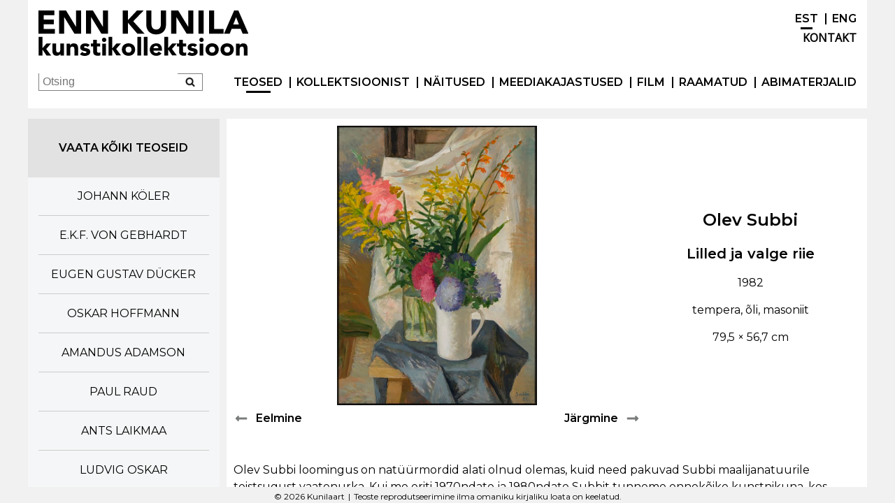

--- FILE ---
content_type: text/html; charset=UTF-8
request_url: https://kunilaart.ee/et/painting/lilled-ja-valge-riie/
body_size: 14037
content:

<!DOCTYPE html>
<html lang="et">
<head>
    <title>
        Enn Kunila kunstikollektsioon - Teos - Lilled ja valge riie    </title>
    <meta name="viewport"
          content="width=device-width, initial-scale=1.0"
    >
    <meta charset="UTF-8">
    <meta name="viewport"
          content="width=device-width, initial-scale=1"
    >
    <script src="https://kunilaart.ee/live/wp-content/themes/kunilaart2/js/light_box.js"></script><script src="https://kunilaart.ee/live/wp-content/themes/kunilaart2/js/toggle.js"></script><script src="https://kunilaart.ee/live/wp-content/themes/kunilaart2/js/toggle4.js"></script><script src="https://kunilaart.ee/live/wp-content/themes/kunilaart2/js/menushrink.js"></script><script src="https://kunilaart.ee/live/wp-content/themes/kunilaart2/js/resize_images.js"></script><script src="https://kunilaart.ee/live/wp-content/themes/kunilaart2/js/ie.js"></script>
    <meta name='robots' content='index, follow, max-image-preview:large, max-snippet:-1, max-video-preview:-1' />
<link rel="alternate" href="https://kunilaart.ee/et/painting/lilled-ja-valge-riie/" hreflang="et" />
<link rel="alternate" href="https://kunilaart.ee/en/painting/flowers-and-white-cloth/" hreflang="en" />

	<!-- This site is optimized with the Yoast SEO plugin v26.8 - https://yoast.com/product/yoast-seo-wordpress/ -->
	<title>Lilled ja valge riie | Enn Kunila kunstikollektsioon</title>
	<link rel="canonical" href="https://kunilaart.ee/et/painting/lilled-ja-valge-riie/" />
	<meta property="og:locale" content="et_EE" />
	<meta property="og:locale:alternate" content="en_US" />
	<meta property="og:type" content="article" />
	<meta property="og:title" content="Lilled ja valge riie | Enn Kunila kunstikollektsioon" />
	<meta property="og:description" content="Olev Subbi Lilled ja valge riie 1982 tempera, õli, masoniit 79,5 × 56,7 cm" />
	<meta property="og:url" content="https://kunilaart.ee/et/painting/lilled-ja-valge-riie/" />
	<meta property="og:site_name" content="Enn Kunila kunstikollektsioon" />
	<meta property="article:modified_time" content="2024-07-23T15:10:42+00:00" />
	<meta property="og:image" content="https://kunilaart.ee/live/wp-content/uploads/OLEV-SUBBI-1982-Lilled-ja-valge-riie-Medium.jpg" />
	<meta property="og:image:width" content="550" />
	<meta property="og:image:height" content="768" />
	<meta property="og:image:type" content="image/jpeg" />
	<meta name="twitter:card" content="summary_large_image" />
	<meta name="twitter:label1" content="Est. reading time" />
	<meta name="twitter:data1" content="1 minut" />
	<script type="application/ld+json" class="yoast-schema-graph">{"@context":"https://schema.org","@graph":[{"@type":"WebPage","@id":"https://kunilaart.ee/et/painting/lilled-ja-valge-riie/","url":"https://kunilaart.ee/et/painting/lilled-ja-valge-riie/","name":"Lilled ja valge riie | Enn Kunila kunstikollektsioon","isPartOf":{"@id":"https://kunilaart.ee/et/#website"},"primaryImageOfPage":{"@id":"https://kunilaart.ee/et/painting/lilled-ja-valge-riie/#primaryimage"},"image":{"@id":"https://kunilaart.ee/et/painting/lilled-ja-valge-riie/#primaryimage"},"thumbnailUrl":"https://kunilaart.ee/live/wp-content/uploads/OLEV-SUBBI-1982-Lilled-ja-valge-riie-Medium.jpg","datePublished":"2024-03-21T18:23:04+00:00","dateModified":"2024-07-23T15:10:42+00:00","breadcrumb":{"@id":"https://kunilaart.ee/et/painting/lilled-ja-valge-riie/#breadcrumb"},"inLanguage":"et","potentialAction":[{"@type":"ReadAction","target":["https://kunilaart.ee/et/painting/lilled-ja-valge-riie/"]}]},{"@type":"ImageObject","inLanguage":"et","@id":"https://kunilaart.ee/et/painting/lilled-ja-valge-riie/#primaryimage","url":"https://kunilaart.ee/live/wp-content/uploads/OLEV-SUBBI-1982-Lilled-ja-valge-riie-Medium.jpg","contentUrl":"https://kunilaart.ee/live/wp-content/uploads/OLEV-SUBBI-1982-Lilled-ja-valge-riie-Medium.jpg","width":550,"height":768},{"@type":"BreadcrumbList","@id":"https://kunilaart.ee/et/painting/lilled-ja-valge-riie/#breadcrumb","itemListElement":[{"@type":"ListItem","position":1,"name":"Home","item":"https://kunilaart.ee/et/"},{"@type":"ListItem","position":2,"name":"Teosed","item":"https://kunilaart.ee/et/painting/"},{"@type":"ListItem","position":3,"name":"Lilled ja valge riie"}]},{"@type":"WebSite","@id":"https://kunilaart.ee/et/#website","url":"https://kunilaart.ee/et/","name":"Enn Kunila kunstikollektsioon","description":"Enn Kunila kunstikollektsioon on üks suuremaid moodsa maalikunsti erakogusid Põhja- ja Ida-Euroopas. Kollektsioon annab ülevaate Eesti maalikunsti mõningatest olulisematest arengutest 20. sajandi esimesel poolel.","publisher":{"@id":"https://kunilaart.ee/et/#organization"},"potentialAction":[{"@type":"SearchAction","target":{"@type":"EntryPoint","urlTemplate":"https://kunilaart.ee/et/?s={search_term_string}"},"query-input":{"@type":"PropertyValueSpecification","valueRequired":true,"valueName":"search_term_string"}}],"inLanguage":"et"},{"@type":"Organization","@id":"https://kunilaart.ee/et/#organization","name":"Enn Kunila kunstikollektsioon","url":"https://kunilaart.ee/et/","logo":{"@type":"ImageObject","inLanguage":"et","@id":"https://kunilaart.ee/et/#/schema/logo/image/","url":"https://kunilaart.ee/live/wp-content/uploads/cropped-XMLID_46_.png","contentUrl":"https://kunilaart.ee/live/wp-content/uploads/cropped-XMLID_46_.png","width":288,"height":63,"caption":"Enn Kunila kunstikollektsioon"},"image":{"@id":"https://kunilaart.ee/et/#/schema/logo/image/"}}]}</script>
	<!-- / Yoast SEO plugin. -->


<link rel="alternate" type="application/rss+xml" title="Enn Kunila kunstikollektsioon &raquo; RSS" href="https://kunilaart.ee/et/feed/" />
<link rel="alternate" type="application/rss+xml" title="Enn Kunila kunstikollektsioon &raquo; Kommentaaride RSS" href="https://kunilaart.ee/et/comments/feed/" />
		<!-- This site uses the Google Analytics by MonsterInsights plugin v9.11.1 - Using Analytics tracking - https://www.monsterinsights.com/ -->
							<script src="//www.googletagmanager.com/gtag/js?id=G-DHMKNQW0ZD"  data-cfasync="false" data-wpfc-render="false" type="text/javascript" async></script>
			<script data-cfasync="false" data-wpfc-render="false" type="text/javascript">
				var mi_version = '9.11.1';
				var mi_track_user = true;
				var mi_no_track_reason = '';
								var MonsterInsightsDefaultLocations = {"page_location":"https:\/\/kunilaart.ee\/et\/painting\/lilled-ja-valge-riie\/"};
								if ( typeof MonsterInsightsPrivacyGuardFilter === 'function' ) {
					var MonsterInsightsLocations = (typeof MonsterInsightsExcludeQuery === 'object') ? MonsterInsightsPrivacyGuardFilter( MonsterInsightsExcludeQuery ) : MonsterInsightsPrivacyGuardFilter( MonsterInsightsDefaultLocations );
				} else {
					var MonsterInsightsLocations = (typeof MonsterInsightsExcludeQuery === 'object') ? MonsterInsightsExcludeQuery : MonsterInsightsDefaultLocations;
				}

								var disableStrs = [
										'ga-disable-G-DHMKNQW0ZD',
									];

				/* Function to detect opted out users */
				function __gtagTrackerIsOptedOut() {
					for (var index = 0; index < disableStrs.length; index++) {
						if (document.cookie.indexOf(disableStrs[index] + '=true') > -1) {
							return true;
						}
					}

					return false;
				}

				/* Disable tracking if the opt-out cookie exists. */
				if (__gtagTrackerIsOptedOut()) {
					for (var index = 0; index < disableStrs.length; index++) {
						window[disableStrs[index]] = true;
					}
				}

				/* Opt-out function */
				function __gtagTrackerOptout() {
					for (var index = 0; index < disableStrs.length; index++) {
						document.cookie = disableStrs[index] + '=true; expires=Thu, 31 Dec 2099 23:59:59 UTC; path=/';
						window[disableStrs[index]] = true;
					}
				}

				if ('undefined' === typeof gaOptout) {
					function gaOptout() {
						__gtagTrackerOptout();
					}
				}
								window.dataLayer = window.dataLayer || [];

				window.MonsterInsightsDualTracker = {
					helpers: {},
					trackers: {},
				};
				if (mi_track_user) {
					function __gtagDataLayer() {
						dataLayer.push(arguments);
					}

					function __gtagTracker(type, name, parameters) {
						if (!parameters) {
							parameters = {};
						}

						if (parameters.send_to) {
							__gtagDataLayer.apply(null, arguments);
							return;
						}

						if (type === 'event') {
														parameters.send_to = monsterinsights_frontend.v4_id;
							var hookName = name;
							if (typeof parameters['event_category'] !== 'undefined') {
								hookName = parameters['event_category'] + ':' + name;
							}

							if (typeof MonsterInsightsDualTracker.trackers[hookName] !== 'undefined') {
								MonsterInsightsDualTracker.trackers[hookName](parameters);
							} else {
								__gtagDataLayer('event', name, parameters);
							}
							
						} else {
							__gtagDataLayer.apply(null, arguments);
						}
					}

					__gtagTracker('js', new Date());
					__gtagTracker('set', {
						'developer_id.dZGIzZG': true,
											});
					if ( MonsterInsightsLocations.page_location ) {
						__gtagTracker('set', MonsterInsightsLocations);
					}
										__gtagTracker('config', 'G-DHMKNQW0ZD', {"forceSSL":"true","link_attribution":"true"} );
										window.gtag = __gtagTracker;										(function () {
						/* https://developers.google.com/analytics/devguides/collection/analyticsjs/ */
						/* ga and __gaTracker compatibility shim. */
						var noopfn = function () {
							return null;
						};
						var newtracker = function () {
							return new Tracker();
						};
						var Tracker = function () {
							return null;
						};
						var p = Tracker.prototype;
						p.get = noopfn;
						p.set = noopfn;
						p.send = function () {
							var args = Array.prototype.slice.call(arguments);
							args.unshift('send');
							__gaTracker.apply(null, args);
						};
						var __gaTracker = function () {
							var len = arguments.length;
							if (len === 0) {
								return;
							}
							var f = arguments[len - 1];
							if (typeof f !== 'object' || f === null || typeof f.hitCallback !== 'function') {
								if ('send' === arguments[0]) {
									var hitConverted, hitObject = false, action;
									if ('event' === arguments[1]) {
										if ('undefined' !== typeof arguments[3]) {
											hitObject = {
												'eventAction': arguments[3],
												'eventCategory': arguments[2],
												'eventLabel': arguments[4],
												'value': arguments[5] ? arguments[5] : 1,
											}
										}
									}
									if ('pageview' === arguments[1]) {
										if ('undefined' !== typeof arguments[2]) {
											hitObject = {
												'eventAction': 'page_view',
												'page_path': arguments[2],
											}
										}
									}
									if (typeof arguments[2] === 'object') {
										hitObject = arguments[2];
									}
									if (typeof arguments[5] === 'object') {
										Object.assign(hitObject, arguments[5]);
									}
									if ('undefined' !== typeof arguments[1].hitType) {
										hitObject = arguments[1];
										if ('pageview' === hitObject.hitType) {
											hitObject.eventAction = 'page_view';
										}
									}
									if (hitObject) {
										action = 'timing' === arguments[1].hitType ? 'timing_complete' : hitObject.eventAction;
										hitConverted = mapArgs(hitObject);
										__gtagTracker('event', action, hitConverted);
									}
								}
								return;
							}

							function mapArgs(args) {
								var arg, hit = {};
								var gaMap = {
									'eventCategory': 'event_category',
									'eventAction': 'event_action',
									'eventLabel': 'event_label',
									'eventValue': 'event_value',
									'nonInteraction': 'non_interaction',
									'timingCategory': 'event_category',
									'timingVar': 'name',
									'timingValue': 'value',
									'timingLabel': 'event_label',
									'page': 'page_path',
									'location': 'page_location',
									'title': 'page_title',
									'referrer' : 'page_referrer',
								};
								for (arg in args) {
																		if (!(!args.hasOwnProperty(arg) || !gaMap.hasOwnProperty(arg))) {
										hit[gaMap[arg]] = args[arg];
									} else {
										hit[arg] = args[arg];
									}
								}
								return hit;
							}

							try {
								f.hitCallback();
							} catch (ex) {
							}
						};
						__gaTracker.create = newtracker;
						__gaTracker.getByName = newtracker;
						__gaTracker.getAll = function () {
							return [];
						};
						__gaTracker.remove = noopfn;
						__gaTracker.loaded = true;
						window['__gaTracker'] = __gaTracker;
					})();
									} else {
										console.log("");
					(function () {
						function __gtagTracker() {
							return null;
						}

						window['__gtagTracker'] = __gtagTracker;
						window['gtag'] = __gtagTracker;
					})();
									}
			</script>
							<!-- / Google Analytics by MonsterInsights -->
		<script type="text/javascript">
/* <![CDATA[ */
window._wpemojiSettings = {"baseUrl":"https:\/\/s.w.org\/images\/core\/emoji\/16.0.1\/72x72\/","ext":".png","svgUrl":"https:\/\/s.w.org\/images\/core\/emoji\/16.0.1\/svg\/","svgExt":".svg","source":{"concatemoji":"https:\/\/kunilaart.ee\/live\/wp-includes\/js\/wp-emoji-release.min.js?ver=9145667507b5107e4fe02f5bdc1cfd77&cb=1769832052"}};
/*! This file is auto-generated */
!function(s,n){var o,i,e;function c(e){try{var t={supportTests:e,timestamp:(new Date).valueOf()};sessionStorage.setItem(o,JSON.stringify(t))}catch(e){}}function p(e,t,n){e.clearRect(0,0,e.canvas.width,e.canvas.height),e.fillText(t,0,0);var t=new Uint32Array(e.getImageData(0,0,e.canvas.width,e.canvas.height).data),a=(e.clearRect(0,0,e.canvas.width,e.canvas.height),e.fillText(n,0,0),new Uint32Array(e.getImageData(0,0,e.canvas.width,e.canvas.height).data));return t.every(function(e,t){return e===a[t]})}function u(e,t){e.clearRect(0,0,e.canvas.width,e.canvas.height),e.fillText(t,0,0);for(var n=e.getImageData(16,16,1,1),a=0;a<n.data.length;a++)if(0!==n.data[a])return!1;return!0}function f(e,t,n,a){switch(t){case"flag":return n(e,"\ud83c\udff3\ufe0f\u200d\u26a7\ufe0f","\ud83c\udff3\ufe0f\u200b\u26a7\ufe0f")?!1:!n(e,"\ud83c\udde8\ud83c\uddf6","\ud83c\udde8\u200b\ud83c\uddf6")&&!n(e,"\ud83c\udff4\udb40\udc67\udb40\udc62\udb40\udc65\udb40\udc6e\udb40\udc67\udb40\udc7f","\ud83c\udff4\u200b\udb40\udc67\u200b\udb40\udc62\u200b\udb40\udc65\u200b\udb40\udc6e\u200b\udb40\udc67\u200b\udb40\udc7f");case"emoji":return!a(e,"\ud83e\udedf")}return!1}function g(e,t,n,a){var r="undefined"!=typeof WorkerGlobalScope&&self instanceof WorkerGlobalScope?new OffscreenCanvas(300,150):s.createElement("canvas"),o=r.getContext("2d",{willReadFrequently:!0}),i=(o.textBaseline="top",o.font="600 32px Arial",{});return e.forEach(function(e){i[e]=t(o,e,n,a)}),i}function t(e){var t=s.createElement("script");t.src=e,t.defer=!0,s.head.appendChild(t)}"undefined"!=typeof Promise&&(o="wpEmojiSettingsSupports",i=["flag","emoji"],n.supports={everything:!0,everythingExceptFlag:!0},e=new Promise(function(e){s.addEventListener("DOMContentLoaded",e,{once:!0})}),new Promise(function(t){var n=function(){try{var e=JSON.parse(sessionStorage.getItem(o));if("object"==typeof e&&"number"==typeof e.timestamp&&(new Date).valueOf()<e.timestamp+604800&&"object"==typeof e.supportTests)return e.supportTests}catch(e){}return null}();if(!n){if("undefined"!=typeof Worker&&"undefined"!=typeof OffscreenCanvas&&"undefined"!=typeof URL&&URL.createObjectURL&&"undefined"!=typeof Blob)try{var e="postMessage("+g.toString()+"("+[JSON.stringify(i),f.toString(),p.toString(),u.toString()].join(",")+"));",a=new Blob([e],{type:"text/javascript"}),r=new Worker(URL.createObjectURL(a),{name:"wpTestEmojiSupports"});return void(r.onmessage=function(e){c(n=e.data),r.terminate(),t(n)})}catch(e){}c(n=g(i,f,p,u))}t(n)}).then(function(e){for(var t in e)n.supports[t]=e[t],n.supports.everything=n.supports.everything&&n.supports[t],"flag"!==t&&(n.supports.everythingExceptFlag=n.supports.everythingExceptFlag&&n.supports[t]);n.supports.everythingExceptFlag=n.supports.everythingExceptFlag&&!n.supports.flag,n.DOMReady=!1,n.readyCallback=function(){n.DOMReady=!0}}).then(function(){return e}).then(function(){var e;n.supports.everything||(n.readyCallback(),(e=n.source||{}).concatemoji?t(e.concatemoji):e.wpemoji&&e.twemoji&&(t(e.twemoji),t(e.wpemoji)))}))}((window,document),window._wpemojiSettings);
/* ]]> */
</script>
<style id='wp-emoji-styles-inline-css' type='text/css'>

	img.wp-smiley, img.emoji {
		display: inline !important;
		border: none !important;
		box-shadow: none !important;
		height: 1em !important;
		width: 1em !important;
		margin: 0 0.07em !important;
		vertical-align: -0.1em !important;
		background: none !important;
		padding: 0 !important;
	}
</style>
<link rel='stylesheet' id='wp-block-library-css' href='https://kunilaart.ee/live/wp-includes/css/dist/block-library/style.min.css?ver=9145667507b5107e4fe02f5bdc1cfd77&#038;cb=1769832052' type='text/css' media='all' />
<style id='classic-theme-styles-inline-css' type='text/css'>
/*! This file is auto-generated */
.wp-block-button__link{color:#fff;background-color:#32373c;border-radius:9999px;box-shadow:none;text-decoration:none;padding:calc(.667em + 2px) calc(1.333em + 2px);font-size:1.125em}.wp-block-file__button{background:#32373c;color:#fff;text-decoration:none}
</style>
<style id='pdfemb-pdf-embedder-viewer-style-inline-css' type='text/css'>
.wp-block-pdfemb-pdf-embedder-viewer{max-width:none}

</style>
<style id='global-styles-inline-css' type='text/css'>
:root{--wp--preset--aspect-ratio--square: 1;--wp--preset--aspect-ratio--4-3: 4/3;--wp--preset--aspect-ratio--3-4: 3/4;--wp--preset--aspect-ratio--3-2: 3/2;--wp--preset--aspect-ratio--2-3: 2/3;--wp--preset--aspect-ratio--16-9: 16/9;--wp--preset--aspect-ratio--9-16: 9/16;--wp--preset--color--black: #000000;--wp--preset--color--cyan-bluish-gray: #abb8c3;--wp--preset--color--white: #ffffff;--wp--preset--color--pale-pink: #f78da7;--wp--preset--color--vivid-red: #cf2e2e;--wp--preset--color--luminous-vivid-orange: #ff6900;--wp--preset--color--luminous-vivid-amber: #fcb900;--wp--preset--color--light-green-cyan: #7bdcb5;--wp--preset--color--vivid-green-cyan: #00d084;--wp--preset--color--pale-cyan-blue: #8ed1fc;--wp--preset--color--vivid-cyan-blue: #0693e3;--wp--preset--color--vivid-purple: #9b51e0;--wp--preset--gradient--vivid-cyan-blue-to-vivid-purple: linear-gradient(135deg,rgba(6,147,227,1) 0%,rgb(155,81,224) 100%);--wp--preset--gradient--light-green-cyan-to-vivid-green-cyan: linear-gradient(135deg,rgb(122,220,180) 0%,rgb(0,208,130) 100%);--wp--preset--gradient--luminous-vivid-amber-to-luminous-vivid-orange: linear-gradient(135deg,rgba(252,185,0,1) 0%,rgba(255,105,0,1) 100%);--wp--preset--gradient--luminous-vivid-orange-to-vivid-red: linear-gradient(135deg,rgba(255,105,0,1) 0%,rgb(207,46,46) 100%);--wp--preset--gradient--very-light-gray-to-cyan-bluish-gray: linear-gradient(135deg,rgb(238,238,238) 0%,rgb(169,184,195) 100%);--wp--preset--gradient--cool-to-warm-spectrum: linear-gradient(135deg,rgb(74,234,220) 0%,rgb(151,120,209) 20%,rgb(207,42,186) 40%,rgb(238,44,130) 60%,rgb(251,105,98) 80%,rgb(254,248,76) 100%);--wp--preset--gradient--blush-light-purple: linear-gradient(135deg,rgb(255,206,236) 0%,rgb(152,150,240) 100%);--wp--preset--gradient--blush-bordeaux: linear-gradient(135deg,rgb(254,205,165) 0%,rgb(254,45,45) 50%,rgb(107,0,62) 100%);--wp--preset--gradient--luminous-dusk: linear-gradient(135deg,rgb(255,203,112) 0%,rgb(199,81,192) 50%,rgb(65,88,208) 100%);--wp--preset--gradient--pale-ocean: linear-gradient(135deg,rgb(255,245,203) 0%,rgb(182,227,212) 50%,rgb(51,167,181) 100%);--wp--preset--gradient--electric-grass: linear-gradient(135deg,rgb(202,248,128) 0%,rgb(113,206,126) 100%);--wp--preset--gradient--midnight: linear-gradient(135deg,rgb(2,3,129) 0%,rgb(40,116,252) 100%);--wp--preset--font-size--small: 13px;--wp--preset--font-size--medium: 20px;--wp--preset--font-size--large: 36px;--wp--preset--font-size--x-large: 42px;--wp--preset--spacing--20: 0.44rem;--wp--preset--spacing--30: 0.67rem;--wp--preset--spacing--40: 1rem;--wp--preset--spacing--50: 1.5rem;--wp--preset--spacing--60: 2.25rem;--wp--preset--spacing--70: 3.38rem;--wp--preset--spacing--80: 5.06rem;--wp--preset--shadow--natural: 6px 6px 9px rgba(0, 0, 0, 0.2);--wp--preset--shadow--deep: 12px 12px 50px rgba(0, 0, 0, 0.4);--wp--preset--shadow--sharp: 6px 6px 0px rgba(0, 0, 0, 0.2);--wp--preset--shadow--outlined: 6px 6px 0px -3px rgba(255, 255, 255, 1), 6px 6px rgba(0, 0, 0, 1);--wp--preset--shadow--crisp: 6px 6px 0px rgba(0, 0, 0, 1);}:where(.is-layout-flex){gap: 0.5em;}:where(.is-layout-grid){gap: 0.5em;}body .is-layout-flex{display: flex;}.is-layout-flex{flex-wrap: wrap;align-items: center;}.is-layout-flex > :is(*, div){margin: 0;}body .is-layout-grid{display: grid;}.is-layout-grid > :is(*, div){margin: 0;}:where(.wp-block-columns.is-layout-flex){gap: 2em;}:where(.wp-block-columns.is-layout-grid){gap: 2em;}:where(.wp-block-post-template.is-layout-flex){gap: 1.25em;}:where(.wp-block-post-template.is-layout-grid){gap: 1.25em;}.has-black-color{color: var(--wp--preset--color--black) !important;}.has-cyan-bluish-gray-color{color: var(--wp--preset--color--cyan-bluish-gray) !important;}.has-white-color{color: var(--wp--preset--color--white) !important;}.has-pale-pink-color{color: var(--wp--preset--color--pale-pink) !important;}.has-vivid-red-color{color: var(--wp--preset--color--vivid-red) !important;}.has-luminous-vivid-orange-color{color: var(--wp--preset--color--luminous-vivid-orange) !important;}.has-luminous-vivid-amber-color{color: var(--wp--preset--color--luminous-vivid-amber) !important;}.has-light-green-cyan-color{color: var(--wp--preset--color--light-green-cyan) !important;}.has-vivid-green-cyan-color{color: var(--wp--preset--color--vivid-green-cyan) !important;}.has-pale-cyan-blue-color{color: var(--wp--preset--color--pale-cyan-blue) !important;}.has-vivid-cyan-blue-color{color: var(--wp--preset--color--vivid-cyan-blue) !important;}.has-vivid-purple-color{color: var(--wp--preset--color--vivid-purple) !important;}.has-black-background-color{background-color: var(--wp--preset--color--black) !important;}.has-cyan-bluish-gray-background-color{background-color: var(--wp--preset--color--cyan-bluish-gray) !important;}.has-white-background-color{background-color: var(--wp--preset--color--white) !important;}.has-pale-pink-background-color{background-color: var(--wp--preset--color--pale-pink) !important;}.has-vivid-red-background-color{background-color: var(--wp--preset--color--vivid-red) !important;}.has-luminous-vivid-orange-background-color{background-color: var(--wp--preset--color--luminous-vivid-orange) !important;}.has-luminous-vivid-amber-background-color{background-color: var(--wp--preset--color--luminous-vivid-amber) !important;}.has-light-green-cyan-background-color{background-color: var(--wp--preset--color--light-green-cyan) !important;}.has-vivid-green-cyan-background-color{background-color: var(--wp--preset--color--vivid-green-cyan) !important;}.has-pale-cyan-blue-background-color{background-color: var(--wp--preset--color--pale-cyan-blue) !important;}.has-vivid-cyan-blue-background-color{background-color: var(--wp--preset--color--vivid-cyan-blue) !important;}.has-vivid-purple-background-color{background-color: var(--wp--preset--color--vivid-purple) !important;}.has-black-border-color{border-color: var(--wp--preset--color--black) !important;}.has-cyan-bluish-gray-border-color{border-color: var(--wp--preset--color--cyan-bluish-gray) !important;}.has-white-border-color{border-color: var(--wp--preset--color--white) !important;}.has-pale-pink-border-color{border-color: var(--wp--preset--color--pale-pink) !important;}.has-vivid-red-border-color{border-color: var(--wp--preset--color--vivid-red) !important;}.has-luminous-vivid-orange-border-color{border-color: var(--wp--preset--color--luminous-vivid-orange) !important;}.has-luminous-vivid-amber-border-color{border-color: var(--wp--preset--color--luminous-vivid-amber) !important;}.has-light-green-cyan-border-color{border-color: var(--wp--preset--color--light-green-cyan) !important;}.has-vivid-green-cyan-border-color{border-color: var(--wp--preset--color--vivid-green-cyan) !important;}.has-pale-cyan-blue-border-color{border-color: var(--wp--preset--color--pale-cyan-blue) !important;}.has-vivid-cyan-blue-border-color{border-color: var(--wp--preset--color--vivid-cyan-blue) !important;}.has-vivid-purple-border-color{border-color: var(--wp--preset--color--vivid-purple) !important;}.has-vivid-cyan-blue-to-vivid-purple-gradient-background{background: var(--wp--preset--gradient--vivid-cyan-blue-to-vivid-purple) !important;}.has-light-green-cyan-to-vivid-green-cyan-gradient-background{background: var(--wp--preset--gradient--light-green-cyan-to-vivid-green-cyan) !important;}.has-luminous-vivid-amber-to-luminous-vivid-orange-gradient-background{background: var(--wp--preset--gradient--luminous-vivid-amber-to-luminous-vivid-orange) !important;}.has-luminous-vivid-orange-to-vivid-red-gradient-background{background: var(--wp--preset--gradient--luminous-vivid-orange-to-vivid-red) !important;}.has-very-light-gray-to-cyan-bluish-gray-gradient-background{background: var(--wp--preset--gradient--very-light-gray-to-cyan-bluish-gray) !important;}.has-cool-to-warm-spectrum-gradient-background{background: var(--wp--preset--gradient--cool-to-warm-spectrum) !important;}.has-blush-light-purple-gradient-background{background: var(--wp--preset--gradient--blush-light-purple) !important;}.has-blush-bordeaux-gradient-background{background: var(--wp--preset--gradient--blush-bordeaux) !important;}.has-luminous-dusk-gradient-background{background: var(--wp--preset--gradient--luminous-dusk) !important;}.has-pale-ocean-gradient-background{background: var(--wp--preset--gradient--pale-ocean) !important;}.has-electric-grass-gradient-background{background: var(--wp--preset--gradient--electric-grass) !important;}.has-midnight-gradient-background{background: var(--wp--preset--gradient--midnight) !important;}.has-small-font-size{font-size: var(--wp--preset--font-size--small) !important;}.has-medium-font-size{font-size: var(--wp--preset--font-size--medium) !important;}.has-large-font-size{font-size: var(--wp--preset--font-size--large) !important;}.has-x-large-font-size{font-size: var(--wp--preset--font-size--x-large) !important;}
:where(.wp-block-post-template.is-layout-flex){gap: 1.25em;}:where(.wp-block-post-template.is-layout-grid){gap: 1.25em;}
:where(.wp-block-columns.is-layout-flex){gap: 2em;}:where(.wp-block-columns.is-layout-grid){gap: 2em;}
:root :where(.wp-block-pullquote){font-size: 1.5em;line-height: 1.6;}
</style>
<link rel='stylesheet' id='plyr-css-css' href='https://kunilaart.ee/live/wp-content/plugins/easy-video-player/lib/plyr.css?ver=9145667507b5107e4fe02f5bdc1cfd77&#038;cb=1769832052' type='text/css' media='all' />
<link rel='stylesheet' id='kunilaart2-style-css' href='https://kunilaart.ee/live/wp-content/themes/kunilaart2/style.css?ver=9145667507b5107e4fe02f5bdc1cfd77&#038;cb=1769832052' type='text/css' media='all' />
<script type="text/javascript" async src="https://kunilaart.ee/live/wp-content/plugins/burst-statistics/assets/js/timeme/timeme.min.js?ver=1769104106&amp;cb=1769832052" id="burst-timeme-js"></script>
<script type="text/javascript" async src="https://kunilaart.ee/live/wp-content/uploads/burst/js/burst.min.js?ver=1769772009&amp;cb=1769832052" id="burst-js"></script>
<script type="text/javascript" src="https://kunilaart.ee/live/wp-content/plugins/google-analytics-for-wordpress/assets/js/frontend-gtag.min.js?ver=9.11.1&amp;cb=1769832052" id="monsterinsights-frontend-script-js" async="async" data-wp-strategy="async"></script>
<script data-cfasync="false" data-wpfc-render="false" type="text/javascript" id='monsterinsights-frontend-script-js-extra'>/* <![CDATA[ */
var monsterinsights_frontend = {"js_events_tracking":"true","download_extensions":"doc,pdf,ppt,zip,xls,docx,pptx,xlsx","inbound_paths":"[{\"path\":\"\\\/go\\\/\",\"label\":\"affiliate\"},{\"path\":\"\\\/recommend\\\/\",\"label\":\"affiliate\"}]","home_url":"https:\/\/kunilaart.ee","hash_tracking":"false","v4_id":"G-DHMKNQW0ZD"};/* ]]> */
</script>
<script type="text/javascript" id="plyr-js-js-extra">
/* <![CDATA[ */
var easy_video_player = {"plyr_iconUrl":"https:\/\/kunilaart.ee\/live\/wp-content\/plugins\/easy-video-player\/lib\/plyr.svg","plyr_blankVideo":"https:\/\/kunilaart.ee\/live\/wp-content\/plugins\/easy-video-player\/lib\/blank.mp4"};
/* ]]> */
</script>
<script type="text/javascript" src="https://kunilaart.ee/live/wp-content/plugins/easy-video-player/lib/plyr.js?ver=9145667507b5107e4fe02f5bdc1cfd77&amp;cb=1769832052" id="plyr-js-js"></script>
<script type="text/javascript" src="https://kunilaart.ee/live/wp-includes/js/jquery/jquery.min.js?ver=3.7.1&amp;cb=1769832052" id="jquery-core-js"></script>
<script type="text/javascript" src="https://kunilaart.ee/live/wp-includes/js/jquery/jquery-migrate.min.js?ver=3.4.1&amp;cb=1769832052" id="jquery-migrate-js"></script>
<link rel="https://api.w.org/" href="https://kunilaart.ee/wp-json/" /><link rel="alternate" title="oEmbed (JSON)" type="application/json+oembed" href="https://kunilaart.ee/wp-json/oembed/1.0/embed?url=https%3A%2F%2Fkunilaart.ee%2Fet%2Fpainting%2Flilled-ja-valge-riie%2F&#038;lang=et" />
<link rel="alternate" title="oEmbed (XML)" type="text/xml+oembed" href="https://kunilaart.ee/wp-json/oembed/1.0/embed?url=https%3A%2F%2Fkunilaart.ee%2Fet%2Fpainting%2Flilled-ja-valge-riie%2F&#038;format=xml&#038;lang=et" />
<!-- Stream WordPress user activity plugin v4.1.1 -->
<link rel="icon" href="https://kunilaart.ee/live/wp-content/uploads/cropped-kunilaart_favicon-32x32.png" sizes="32x32" />
<link rel="icon" href="https://kunilaart.ee/live/wp-content/uploads/cropped-kunilaart_favicon-192x192.png" sizes="192x192" />
<link rel="apple-touch-icon" href="https://kunilaart.ee/live/wp-content/uploads/cropped-kunilaart_favicon-180x180.png" />
<meta name="msapplication-TileImage" content="https://kunilaart.ee/live/wp-content/uploads/cropped-kunilaart_favicon-270x270.png" />
		<style type="text/css" id="wp-custom-css">
			.painting  .post__title {
	display: none;
}

.sidebar-top-cta {
	color: black;
}

@media screen and (min-width: 600px) {
	button.sidebar-top-cta.visible-sm {
		display: none !important;
	}
}

@media screen and (max-width: 1000px) {
	.painting .painting__header {
		flex-direction: column;
	}
}

@media screen and (max-width: 600px) {
	.sidebar-top-cta {
		padding: 10px;
	}
}


@media screen and (max-width: 1000px) {
	.painting .painting {
		display: flex;
		flex-direction: column;
	}
	
	.painting .col-left {
		width: 100%;
	}
	.painting .col-right {
		width: 100%;
	}
}

	
.painting .painting__description {
	padding-left: 0;
	padding-right: 0;
}

.artist {
	padding: 0 10px;
}

.artist-gallery .painting__image {
	padding: 10px;
}

.mejs-inner, .mejs-layers {
	width: 100%;
	height: 100%;
}

.post.single {
  @media screen and (max-height: 1000px) and (orientation: landscape) {
    .post__content {
      p:first-of-type {
        padding: 0;
      }

      img {
        float: right;
        max-height: 50vh;
				margin-left: 20px;
				margin-bottom: 20px;
      }

      p:nth-of-type(2) {
        display: none;
      }

      h2:first-of-type {
        margin-top: 0;
      }
    }
  }
	
  @media screen and (max-height: 800px) and (orientation: landscape) {
    .post__content {
      p:first-of-type {
        padding: 0;
      }

      img {
        float: right;
        max-height: 60vh;
				max-width: 50%;
				margin-left: 15px;
				margin-bottom: 15px;
      }

      p:nth-of-type(2) {
        display: none;
      }

      h2:first-of-type {
        margin-top: 0;
      }
    }
  }
}
		</style>
		</head>

<body data-rsssl=1  onload="ie2()"
 data-burst_id="8866" data-burst_type="painting">
<header class="header">
    <div class="row">

        <!-- function ae_detect_ie (see code above) is pasted here  -->
        <div id="header-card" class="header-card-kinni"><button id="header-card" class="ie" onclick="ie1()">&#10006;</button><h3>Näib, et teie veebilehitseja on aegunud. Palun kasutage kaasaegset veebilehitsejat.</h3></div>        
                <div class='logo-container'>
                    <a href='https://kunilaart.ee/et'>
                        <img alt='logo' class='logo' src='https://kunilaart.ee/live/wp-content/themes/kunilaart2/assets/images/logo_art.svg'>
                    </a>
                </div>
            
        <div class="right-nav-container">
            <div class="lang-menu-container">
                <ul id="lang-menu-lg" class="lang-menu"><li id="menu-item-4004-et" class="lang-item lang-item-24 lang-item-et current-lang lang-item-first menu-item menu-item-type-custom menu-item-object-custom menu-item-4004-et"><a href="https://kunilaart.ee/et/painting/lilled-ja-valge-riie/" hreflang="et" lang="et">EST</a></li>
<li id="menu-item-4004-en" class="lang-item lang-item-21 lang-item-en menu-item menu-item-type-custom menu-item-object-custom menu-item-4004-en"><a href="https://kunilaart.ee/en/painting/flowers-and-white-cloth/" hreflang="en-US" lang="en-US">ENG</a></li>
</ul>            </div>
                            <div class="contact-menu-lg contact-menu-container">

                    <ul id="menu-kontakt" class="contact-menu"><li id="menu-item-5837" class="menu-item menu-item-type-post_type menu-item-object-page menu-item-5837"><a href="https://kunilaart.ee/et/kontakt/">Kontakt</a></li>
</ul>
                </div>
            
            <button type="button"
                    class="nav-menu-toggle"
                    onclick="toggleNavMenu()"
            >&#9776;
            </button>
        </div>
    </div>

    <nav class="nav-menu-container">
        <ul id="lang-menu-sm" class="lang-menu"><li class="lang-item lang-item-24 lang-item-et current-lang lang-item-first menu-item menu-item-type-custom menu-item-object-custom menu-item-4004-et"><a href="https://kunilaart.ee/et/painting/lilled-ja-valge-riie/" hreflang="et" lang="et">EST</a></li>
<li class="lang-item lang-item-21 lang-item-en menu-item menu-item-type-custom menu-item-object-custom menu-item-4004-en"><a href="https://kunilaart.ee/en/painting/flowers-and-white-cloth/" hreflang="en-US" lang="en-US">ENG</a></li>
</ul>        <div class="search-form-container">
            <form method="get" id="searchform" action="https://kunilaart.ee/et/">
    <input type="text" name="s" id="s" placeholder="Otsing" />
    <input type="hidden" name="search-type" value="posts" />
    <input type="hidden" name="posts_per_page" value="5" />
    <button type="submit" name="submit" id="searchsubmit" value="search_text">
        <img class="searchimg" src="https://kunilaart.ee/live/wp-content/uploads/search-512.png" />
    </button>
</form>
        </div>
        <div class="menu-navigation-menu-est-container"><ul id="nav-menu" class="nav-menu"><li id="menu-item-4034" class="menu-artist current-menu-item current-page-item menu-item menu-item-type-post_type_archive menu-item-object-artist menu-item-4034"><a href="https://kunilaart.ee/et/artist/">Teosed</a></li>
<li id="menu-item-5715" class="menu-item menu-item-type-post_type menu-item-object-overview menu-item-5715"><a href="https://kunilaart.ee/et/overview/kogust/">Kollektsioonist</a></li>
<li id="menu-item-4030" class="menu-exhibition menu-item menu-item-type-post_type_archive menu-item-object-exhibition menu-item-4030"><a href="https://kunilaart.ee/et/exhibition/">Näitused</a></li>
<li id="menu-item-4032" class="menu-media menu-item menu-item-type-post_type_archive menu-item-object-media menu-item-4032"><a href="https://kunilaart.ee/et/media/">Meediakajastused</a></li>
<li id="menu-item-4209" class="menu-item menu-item-type-post_type menu-item-object-page menu-item-4209"><a href="https://kunilaart.ee/et/film/">Film</a></li>
<li id="menu-item-4031" class="menu-book menu-item menu-item-type-post_type_archive menu-item-object-book menu-item-4031"><a href="https://kunilaart.ee/et/book/">Raamatud</a></li>
<li id="menu-item-4029" class="menu-abimaterjalid menu-item menu-item-type-post_type menu-item-object-page menu-item-4029"><a href="https://kunilaart.ee/et/abimaterjalid-5/">Abimaterjalid</a></li>
</ul></div>                    <div class="contact-menu-sm contact-menu-container">

                <ul id="menu-kontakt-1" class="contact-menu"><li class="menu-item menu-item-type-post_type menu-item-object-page menu-item-5837"><a href="https://kunilaart.ee/et/kontakt/">Kontakt</a></li>
</ul>
            </div>
            </nav>
</header>
<!-- closing tags for above elements are in footer.php -->



<section class="section painting-container">
    
<!--<script src="https://oundrinks.com/wp-content/themes/kunilaart2/toggle3.js"></script>-->

<aside class="sidebar-container" id="sidebar">
	
    <a class='sidebar-top-cta' href='https://kunilaart.ee/et/painting/'>
        Vaata kõiki teoseid
    </a>
    
    <!--  AINULT NÄHTAV MOBIILIL JA TAHVLIL  -->
    <button type="button"
            class="sidebar-top-cta visible-sm"
            onclick="toggleSidebar()"
    >
		Vaata kõiki kunstnikke    </button>
    <div class="sidebar">

		
				<a class='sidebar__item' href='https://kunilaart.ee/et/artist/johann-koler-2/?'>
				    <span class='texts'>
                        Johann Köler 
                    </span>
				</a>
				<hr>
				<a class='sidebar__item' href='https://kunilaart.ee/et/artist/e-k-f-von-gebhardt-3/?'>
				    <span class='texts'>
                        E.K.F. von Gebhardt
                    </span>
				</a>
				<hr>
				<a class='sidebar__item' href='https://kunilaart.ee/et/artist/eugen-gustav-ducker/?'>
				    <span class='texts'>
                        Eugen Gustav Dücker
                    </span>
				</a>
				<hr>
				<a class='sidebar__item' href='https://kunilaart.ee/et/artist/oskar-hoffmann-3/?'>
				    <span class='texts'>
                        Oskar Hoffmann
                    </span>
				</a>
				<hr>
				<a class='sidebar__item' href='https://kunilaart.ee/et/artist/amandus-adamson-2/?'>
				    <span class='texts'>
                        Amandus Adamson
                    </span>
				</a>
				<hr>
				<a class='sidebar__item' href='https://kunilaart.ee/et/artist/paul-raud-3/?'>
				    <span class='texts'>
                        Paul Raud
                    </span>
				</a>
				<hr>
				<a class='sidebar__item' href='https://kunilaart.ee/et/artist/ants-laikmaa/?'>
				    <span class='texts'>
                        Ants Laikmaa
                    </span>
				</a>
				<hr>
				<a class='sidebar__item' href='https://kunilaart.ee/et/artist/ludvig-oskar-1874-1951/?'>
				    <span class='texts'>
                        Ludvig Oskar
                    </span>
				</a>
				<hr>
				<a class='sidebar__item' href='https://kunilaart.ee/et/artist/andrei-jegorov-2/?'>
				    <span class='texts'>
                        Andrei Jegorov
                    </span>
				</a>
				<hr>
				<a class='sidebar__item' href='https://kunilaart.ee/et/artist/konrad-magi-2/?'>
				    <span class='texts'>
                        Konrad Mägi
                    </span>
				</a>
				<hr>
				<a class='sidebar__item' href='https://kunilaart.ee/et/artist/alfred-hirv-2/?'>
				    <span class='texts'>
                        Alfred Hirv
                    </span>
				</a>
				<hr>
				<a class='sidebar__item' href='https://kunilaart.ee/et/artist/august-jansen-2/?'>
				    <span class='texts'>
                        August Jansen
                    </span>
				</a>
				<hr>
				<a class='sidebar__item' href='https://kunilaart.ee/et/artist/roman-nyman-2/?'>
				    <span class='texts'>
                        Roman Nyman
                    </span>
				</a>
				<hr>
				<a class='sidebar__item' href='https://kunilaart.ee/et/artist/jaan-vahtra/?'>
				    <span class='texts'>
                        Jaan Vahtra
                    </span>
				</a>
				<hr>
				<a class='sidebar__item' href='https://kunilaart.ee/et/artist/jaan-koort-1883-1935/?'>
				    <span class='texts'>
                        Jaan Koort
                    </span>
				</a>
				<hr>
				<a class='sidebar__item' href='https://kunilaart.ee/et/artist/konstantin-suvalo-2/?'>
				    <span class='texts'>
                        Konstantin Süvalo
                    </span>
				</a>
				<hr>
				<a class='sidebar__item' href='https://kunilaart.ee/et/artist/nikolai-triik-2/?'>
				    <span class='texts'>
                        Nikolai Triik
                    </span>
				</a>
				<hr>
				<a class='sidebar__item' href='https://kunilaart.ee/et/artist/johannes-greenberg-2/?'>
				    <span class='texts'>
                        Johannes Greenberg
                    </span>
				</a>
				<hr>
				<a class='sidebar__item' href='https://kunilaart.ee/et/artist/paul-burman-2/?'>
				    <span class='texts'>
                        Paul Burman
                    </span>
				</a>
				<hr>
				<a class='sidebar__item' href='https://kunilaart.ee/et/artist/aleksander-uurits/?'>
				    <span class='texts'>
                        Aleksander Uurits
                    </span>
				</a>
				<hr>
				<a class='sidebar__item' href='https://kunilaart.ee/et/artist/jaan-grunberg-2/?'>
				    <span class='texts'>
                        Jaan Grünberg
                    </span>
				</a>
				<hr>
				<a class='sidebar__item' href='https://kunilaart.ee/et/artist/peet-aren/?'>
				    <span class='texts'>
                        Peet Aren
                    </span>
				</a>
				<hr>
				<a class='sidebar__item' href='https://kunilaart.ee/et/artist/ants-murakin-2/?'>
				    <span class='texts'>
                        Ants Murakin
                    </span>
				</a>
				<hr>
				<a class='sidebar__item' href='https://kunilaart.ee/et/artist/ado-vabbe-2/?'>
				    <span class='texts'>
                        Ado Vabbe
                    </span>
				</a>
				<hr>
				<a class='sidebar__item' href='https://kunilaart.ee/et/artist/villem-ormisson-1892-1941/?'>
				    <span class='texts'>
                        Villem Ormisson
                    </span>
				</a>
				<hr>
				<a class='sidebar__item' href='https://kunilaart.ee/et/artist/herbert-joachim-lukk-2/?'>
				    <span class='texts'>
                        Herbert Lukk
                    </span>
				</a>
				<hr>
				<a class='sidebar__item' href='https://kunilaart.ee/et/artist/eduard-ole/?'>
				    <span class='texts'>
                        Eduard Ole
                    </span>
				</a>
				<hr>
				<a class='sidebar__item' href='https://kunilaart.ee/et/artist/paul-liivak/?'>
				    <span class='texts'>
                        Paul Liivak
                    </span>
				</a>
				<hr>
				<a class='sidebar__item' href='https://kunilaart.ee/et/artist/kristjan-teder-3/?'>
				    <span class='texts'>
                        Kristjan Teder
                    </span>
				</a>
				<hr>
				<a class='sidebar__item' href='https://kunilaart.ee/et/artist/aleksander-vardi-2/?'>
				    <span class='texts'>
                        Aleksander Vardi
                    </span>
				</a>
				<hr>
				<a class='sidebar__item' href='https://kunilaart.ee/et/artist/johannes-voerahansu-2/?'>
				    <span class='texts'>
                        Johannes Võerahansu
                    </span>
				</a>
				<hr>
				<a class='sidebar__item' href='https://kunilaart.ee/et/artist/karl-parsimagi-2/?'>
				    <span class='texts'>
                        Karl Pärsimägi
                    </span>
				</a>
				<hr>
				<a class='sidebar__item' href='https://kunilaart.ee/et/artist/eduard-kutsar/?'>
				    <span class='texts'>
                        Eduard Kutsar
                    </span>
				</a>
				<hr>
				<a class='sidebar__item' href='https://kunilaart.ee/et/artist/adamson-eric/?'>
				    <span class='texts'>
                        Adamson-Eric
                    </span>
				</a>
				<hr>
				<a class='sidebar__item' href='https://kunilaart.ee/et/artist/gustav-raud-1902-1968/?'>
				    <span class='texts'>
                        Gustav Raud
                    </span>
				</a>
				<hr>
				<a class='sidebar__item' href='https://kunilaart.ee/et/artist/eduard-ruga-1903-1997/?'>
				    <span class='texts'>
                        Eduard Rüga
                    </span>
				</a>
				<hr>
				<a class='sidebar__item' href='https://kunilaart.ee/et/artist/paul-horma-1905-1988/?'>
				    <span class='texts'>
                        Paul Horma
                    </span>
				</a>
				<hr>
				<a class='sidebar__item' href='https://kunilaart.ee/et/artist/richard-uutmaa-2/?'>
				    <span class='texts'>
                        Richard Uutmaa
                    </span>
				</a>
				<hr>
				<a class='sidebar__item' href='https://kunilaart.ee/et/artist/kaarel-liimand-2/?'>
				    <span class='texts'>
                        Kaarel Liimand
                    </span>
				</a>
				<hr>
				<a class='sidebar__item' href='https://kunilaart.ee/et/artist/eerik-haamer-2/?'>
				    <span class='texts'>
                        Eerik Haamer
                    </span>
				</a>
				<hr>
				<a class='sidebar__item' href='https://kunilaart.ee/et/artist/aarne-miikmaa/?'>
				    <span class='texts'>
                        Aarne Miikmaa
                    </span>
				</a>
				<hr>
				<a class='sidebar__item' href='https://kunilaart.ee/et/artist/valdemar-vali/?'>
				    <span class='texts'>
                        Valdemar Väli
                    </span>
				</a>
				<hr>
				<a class='sidebar__item' href='https://kunilaart.ee/et/artist/lepo-mikko-2/?'>
				    <span class='texts'>
                        Lepo Mikko
                    </span>
				</a>
				<hr>
				<a class='sidebar__item' href='https://kunilaart.ee/et/artist/endel-koks-2/?'>
				    <span class='texts'>
                        Endel Kõks
                    </span>
				</a>
				<hr>
				<a class='sidebar__item' href='https://kunilaart.ee/et/artist/elmar-kits-2/?'>
				    <span class='texts'>
                        Elmar Kits
                    </span>
				</a>
				<hr>
				<a class='sidebar__item' href='https://kunilaart.ee/et/artist/evald-okas-2/?'>
				    <span class='texts'>
                        Evald Okas
                    </span>
				</a>
				<hr>
				<a class='sidebar__item' href='https://kunilaart.ee/et/artist/linda-kits-magi-2/?'>
				    <span class='texts'>
                        Linda Kits-Mägi
                    </span>
				</a>
				<hr>
				<a class='sidebar__item' href='https://kunilaart.ee/et/artist/henn-roode-2/?'>
				    <span class='texts'>
                        Henn Roode
                    </span>
				</a>
				<hr>
				<a class='active sidebar__item' href='https://kunilaart.ee/et/artist/olev-subbi-1930-2013/?'>
				    <span class='texts'>
                        Olev Subbi
                    </span>
				</a>
				<hr>
    </div>
</aside>
    <div class="post__title">
        <h1>
            Lilled ja valge riie        </h1>
    </div>

    
            <div class='painting single' id='main-content2'>
                <div class='painting__header'>
                <div class='col-left portrait'>
                    
		<div class='painting__image'>
            <button
               type='button'
               onclick='displayPaintingLightbox(
                  "aHR0cHM6Ly9rdW5pbGFhcnQuZWUvbGl2ZS93cC1jb250ZW50L3VwbG9hZHMvT0xFVi1TVUJCSS0xOTgyLUxpbGxlZC1qYS12YWxnZS1yaWllLU1lZGl1bS5qcGc=",
                  "[base64]",
                  "[base64]",
                  "550x768",
                  "[base64]",
                  "[base64]",
               )'
               class='painting_no_button_styles'
           >
               <img width="550" height="768" src="https://kunilaart.ee/live/wp-content/uploads/OLEV-SUBBI-1982-Lilled-ja-valge-riie-Medium.jpg" class="attachment-post-thumbnail size-post-thumbnail wp-image-9657 wp-post-image" alt="" decoding="async" srcset="https://kunilaart.ee/live/wp-content/uploads/OLEV-SUBBI-1982-Lilled-ja-valge-riie-Medium.jpg 550w, https://kunilaart.ee/live/wp-content/uploads/OLEV-SUBBI-1982-Lilled-ja-valge-riie-Medium-215x300.jpg 215w, https://kunilaart.ee/live/wp-content/uploads/OLEV-SUBBI-1982-Lilled-ja-valge-riie-Medium-150x210.jpg 150w, https://kunilaart.ee/live/wp-content/uploads/OLEV-SUBBI-1982-Lilled-ja-valge-riie-Medium-143x200.jpg 143w, https://kunilaart.ee/live/wp-content/uploads/OLEV-SUBBI-1982-Lilled-ja-valge-riie-Medium-430x600.jpg 430w, https://kunilaart.ee/live/wp-content/uploads/OLEV-SUBBI-1982-Lilled-ja-valge-riie-Medium-360x503.jpg 360w" sizes="(max-width: 550px) 100vw, 550px" />
           </button>
		
			<div class='painting__navigation has-next has-prev'>
			
                <a class='prev-painting' href='https://kunilaart.ee/et/painting/kell-kuus-peale-lounat/'>
                    <?xml version="1.0" encoding="UTF-8"?>
<svg width="64" height="64" version="1.1" viewBox="0 0 64 64" xmlns="http://www.w3.org/2000/svg">
 <path d="m22.364 36.286h32.351c0.71004 0 1.2857-0.57568 1.2857-1.2857v-6c0-0.71004-0.57568-1.2857-1.2857-1.2857h-32.351v-4.9349c0-2.2909-2.7697-3.4382-4.3897-1.8183l-9.2206 9.2206c-1.0042 1.0042-1.0042 2.6324 0 3.6365l9.2206 9.2206c1.6199 1.6199 4.3897 0.47261 4.3897-1.8183z" fill="#7b7d7d" stroke-width=".10714"/>
</svg>
<span>Eelmine</span>
                </a>
                
                <a class='next-painting' href='https://kunilaart.ee/et/painting/mare-ja-andres/'>
                   <span>Järgmine</span><?xml version="1.0" encoding="UTF-8"?>
<svg width="64" height="64" version="1.1" viewBox="0 0 64 64" xmlns="http://www.w3.org/2000/svg">
 <path d="m22.364 36.286h32.351c0.71004 0 1.2857-0.57568 1.2857-1.2857v-6c0-0.71004-0.57568-1.2857-1.2857-1.2857h-32.351v-4.9349c0-2.2909-2.7697-3.4382-4.3897-1.8183l-9.2206 9.2206c-1.0042 1.0042-1.0042 2.6324 0 3.6365l9.2206 9.2206c1.6199 1.6199 4.3897 0.47261 4.3897-1.8183z" fill="#7b7d7d" stroke-width=".10714"/>
</svg>

                </a>
                
			</div>
			
		</div>
		
                </div>
            
                <div class='col-right'>
                    <div class='painting__caption'>
				<div class='caption'>
					<span class='caption__author'><a href='https://kunilaart.ee/et/artist/olev-subbi-1930-2013/'>Olev Subbi</a></span>
					<span class='caption__item caption__name'>Lilled ja valge riie</span>
					<span class='caption__item caption__year'>1982</span>
					<span class='caption__item caption__style'>tempera, õli, masoniit</span>
					<span class='caption__item caption__dimensions'>79,5 × 56,7 cm</span>
				</div>
			</div>
                </div>
		        
                </div>  
                <div class='painting__description post__content'><p>Olev Subbi loomingus on natüürmordid alati olnud olemas, kuid need pakuvad Subbi maalijanatuurile teistsugust vaatenurka. Kui me eriti 1970ndate ja 1980ndate Subbit tunneme ennekõike kunstnikuna, kes ehitab mastaapseid vaatemänge, mis on kompositsiooniliselt ning koloriidikäsitluselt mitmekihilised, äärmiselt läbitöötatud ja komplitseeritud, siis natüürmortides on Subbi tunduvalt lihtsam ning otsejoonelisem. Lavastatud maaliruumi asemel koosneb ruum mõnest komponendist ning varjamatult on Subbi keskendunud enda jaoks olulisimale – värvile. Ka siin teoses näeme, et kogu foonil olev butafooria on vajalik ainult neutraalse ekraani loomiseks, millele asetatuna lillede värv paremini esile tõuseks. Valget riidetükki on Subbi maalinud läbi kogu oma loomingu, kuid antud juhul on see abistavas funktsioonis. Mõnes mõttes ei luba foonile ettetõmmatud valge riie muutuda foonil liiga huvitavaks, asendades tavapärased subbilikud huvitavad taustad lihtsa heleda linaga. Lillede koloriidis on Subbi keskendunud põhivärvidele, kuid lisanud neile õrnu nüansse ja detaile. Eraldi tasub tähelepanu pöörata tema pintslikirjale: igal ruutsentimeetril on kunstnik proovinud panustada võimalikult palju, pintsel liigub eri suundades ja eri tugevusega, vahelduvad nii pintslitõmmete pikkused kui ka rütm.</p>
</div>
            
            </div>
            </section>
<script>
    document.addEventListener('DOMContentLoaded', function () {
        new ResizeHandler('.painting__image');
    })
</script>

<footer class="footer">
    <div class="footer-content">
        <span class="copyright">
            ©&nbsp;2026 Kunilaart        </span>
        <span class="divider"> | </span>
        <span class="disclaimer">
            Teoste reprodutseerimine ilma omaniku kirjaliku loata on keelatud.        </span>
    </div>
</footer>
<script type="speculationrules">
{"prefetch":[{"source":"document","where":{"and":[{"href_matches":"\/*"},{"not":{"href_matches":["\/live\/wp-*.php","\/live\/wp-admin\/*","\/live\/wp-content\/uploads\/*","\/live\/wp-content\/*","\/live\/wp-content\/plugins\/*","\/live\/wp-content\/themes\/kunilaart2\/*","\/*\\?(.+)"]}},{"not":{"selector_matches":"a[rel~=\"nofollow\"]"}},{"not":{"selector_matches":".no-prefetch, .no-prefetch a"}}]},"eagerness":"conservative"}]}
</script>
<script type="text/javascript" id="pll_cookie_script-js-after">
/* <![CDATA[ */
(function() {
				var expirationDate = new Date();
				expirationDate.setTime( expirationDate.getTime() + 31536000 * 1000 );
				document.cookie = "pll_language=et; expires=" + expirationDate.toUTCString() + "; path=/; secure; SameSite=Lax";
			}());
/* ]]> */
</script>
<script type="text/javascript" id="wpfront-scroll-top-js-extra">
/* <![CDATA[ */
var wpfront_scroll_top_data = {"data":{"css":"#wpfront-scroll-top-container{position:fixed;cursor:pointer;z-index:9999;border:none;outline:none;background-color:rgba(0,0,0,0);box-shadow:none;outline-style:none;text-decoration:none;opacity:0;display:none;align-items:center;justify-content:center;margin:0;padding:0}#wpfront-scroll-top-container.show{display:flex;opacity:1}#wpfront-scroll-top-container .sr-only{position:absolute;width:1px;height:1px;padding:0;margin:-1px;overflow:hidden;clip:rect(0,0,0,0);white-space:nowrap;border:0}#wpfront-scroll-top-container .text-holder{padding:3px 10px;-webkit-border-radius:3px;border-radius:3px;-webkit-box-shadow:4px 4px 5px 0px rgba(50,50,50,.5);-moz-box-shadow:4px 4px 5px 0px rgba(50,50,50,.5);box-shadow:4px 4px 5px 0px rgba(50,50,50,.5)}#wpfront-scroll-top-container{right:20px;bottom:20px;}#wpfront-scroll-top-container img{width:auto;height:auto;}#wpfront-scroll-top-container .text-holder{color:#ffffff;background-color:#000000;width:auto;height:auto;;}#wpfront-scroll-top-container .text-holder:hover{background-color:#000000;}#wpfront-scroll-top-container i{color:#000000;}","html":"<button id=\"wpfront-scroll-top-container\" aria-label=\"\" title=\"\" ><img src=\"https:\/\/kunilaart.ee\/live\/wp-content\/plugins\/wpfront-scroll-top\/includes\/assets\/icons\/1.png\" alt=\"\" title=\"\"><\/button>","data":{"hide_iframe":false,"button_fade_duration":200,"auto_hide":false,"auto_hide_after":2,"scroll_offset":100,"button_opacity":0.8,"button_action":"top","button_action_element_selector":"","button_action_container_selector":"html, body","button_action_element_offset":0,"scroll_duration":400}}};
/* ]]> */
</script>
<script type="text/javascript" src="https://kunilaart.ee/live/wp-content/plugins/wpfront-scroll-top/includes/assets/wpfront-scroll-top.min.js?ver=3.0.1.09211&amp;cb=1769832052" id="wpfront-scroll-top-js"></script>
<script type="text/javascript" src="https://kunilaart.ee/live/wp-content/themes/kunilaart2/js/sidebar_scroll_position.js?cb=1769832052" id="sidebar_scroll_position-js"></script>
<script type="text/javascript" src="https://kunilaart.ee/live/wp-content/themes/kunilaart2/js/resizeHandler.js?ver=9145667507b5107e4fe02f5bdc1cfd77&amp;cb=1769832052" id="resize-handler-js"></script>
</body>
</html>










--- FILE ---
content_type: text/css
request_url: https://kunilaart.ee/live/wp-content/themes/kunilaart2/style.css?ver=9145667507b5107e4fe02f5bdc1cfd77&cb=1769832052
body_size: 8868
content:
/*
Template Name: kunilaart2
Version: 1.0
 */
/*	CSS RESET
**	- - - - - - - - - - - - - - - - - -	*/

@import url(https://fonts.googleapis.com/css?family=Open+Sans|Frankcois+One|Montserrat:300,400,500,600);
:root {
	
	--logo-container: 65px;
	--nav-menu-container:50px;
	--header-padding-top:15px;
	--header-padding-bottom:25px;
	--footer-height:18px;
	--content-block-margin:10px;
	--header-height: calc(var(--logo-container) + var(--nav-menu-container) + var(--header-padding-bottom) + var(--header-padding-top));
	--content-top-margin: calc(var(--header-height) + var(--content-block-margin));
	--height-adjust: calc(var(--header-height) + var(--footer-height) + 2 * var(--content-block-margin));
}


html,
body,
body div,
span,
object,
iframe,
p,
blockquote,
pre,
abbr,
address,
cite,
code,
del,
dfn,
em,
img,
ins,
kbd,
q,
samp,
small,
strong,
sub,
sup,
var,
b,
i,
dl,
dt,
dd,
ol,
ul,
li,
fieldset,
form,
label,
legend,
table,
caption,
tbody,
tfoot,
thead,
tr,
th,
td,
article,
aside,
figure,
footer,
header,
hgroup,
menu,
nav,
section,
time,
mark,
audio,
video,
details,
summary {
    margin: 0;
    padding: 0;
    border: 0;
    font-size: 100%;
    vertical-align: baseline;
    background: transparent;
    box-sizing: border-box;
    position: relative;
}

h1,
h2,
h3,
h4,
h5,
h6 {
    border: 0;
    vertical-align: baseline;
    background: transparent;
    box-sizing: border-box;
    position: relative;
    font-weight: normal;
}

article,
aside,
figure,
footer,
header,
hgroup,
nav,
section,
details,
summary {
    display: block;
}

img,
object,
embed {
    max-width: 100%;
}

html {
    overflow-y: scroll;
}

ul {
    list-style: none;
}

blockquote,
q {
    quotes: none;
}

blockquote:before,
blockquote:after,
q:before,
q:after {
    content: '';
    content: none;
}

a {
    margin: 0;
    padding: 0;
    font-size: 100%;
    vertical-align: baseline;
    background: transparent;
    text-decoration: none;
}

del {
    text-decoration: line-through;
}

abbr[title],
dfn[title] {
    border-bottom: 1px dotted #000;
    cursor: help;
}

table {
    border-collapse: collapse;
    border-spacing: 0;
}

th {
    font-weight: bold;
    vertical-align: bottom;
}

td {
    font-weight: normal;
    vertical-align: top;
}

hr {
    display: block;
    height: 1px;
    border: 0;
    border-top: 1px solid #ccc;
    margin: 1em 0;
    padding: 0;
}

input,
select {
    vertical-align: middle;
}

pre {
    white-space: pre;
    white-space: pre-wrap;
    white-space: pre-line;
    word-wrap: break-word;
}

input[type="radio"] {
    vertical-align: text-bottom;
}

input[type="checkbox"] {
    vertical-align: bottom;
}

.ie7 input[type="checkbox"] {
    vertical-align: baseline;
}

.ie6 input {
    vertical-align: text-bottom;
}

select,
input,
textarea {
    font: 99% sans-serif;
}

table {
    font-size: inherit;
}

small {
    font-size: 85%;
}

strong {
    font-weight: bold;
}

td,
td img {
    vertical-align: top;
}

sub,
sup {
    font-size: 75%;
    line-height: 0;
    position: relative;
}

sup {
    top: -0.5em;
}

sub {
    bottom: -0.25em;
}

pre,
code,
kbd,
samp {
    font-family: monospace, sans-serif;
}

.clickable,
label,
input[type=button],
input[type=submit],
input[type=file],
button {
    cursor: pointer;
}

button,
input,
select,
textarea {
    margin: 0;
}

button {
    width: auto;
    overflow: visible;
}

.ie7 img {
    -ms-interpolation-mode: bicubic;
}

.clearfix:before,
.clearfix:after {
    content: "\0020";
    display: block;
    height: 0;
    overflow: hidden;
}

.clearfix:after {
    clear: both;
}

.clearfix {
    zoom: 1;
}

/*	- - - - - - - - - - - - - - - - - - */
/* HTML5 display-role reset for older browsers */
article,
aside,
details,
figcaption,
figure,
footer,
header,
menu,
nav,
section {
    display: block;
}

ol,
ul {
    list-style: none;
}

blockquote,
q {
    quotes: none;
}

table {
    border-collapse: collapse;
    border-spacing: 0;
}

.image--fix-width.image>img {
    max-width: 100%;
    width: 100%;
    height: unset;
    max-height: 100%;
}

.image--fix-height.image>img {
    max-height: 100%;
    height: 100%;
    width: unset;
}

@media screen and (orientation: portrait) {
    .image--portrait.image>img {
        height: unset;
        width: 100%;
    }
}

@media screen and (orientation: landscape) {
    .image--portrait.image>img {
        height: 100%;
        width: unset;
    }
}

@media screen and (orientation: portrait) {
    .image--landscape.image>img {
        height: unset;
        width: 100%;
    }
}

@media screen and (orientation: landscape) {
    .image--landscape.image>img {
        height: 100%;
        width: unset;
    }
}

body {
    font-family: "Montserrat", "Open Sans", serif;
    background-color: #f1f1f1;
    line-height: 1.5;
}

* {
    line-height: inherit;
}

.flex-column {
    display: flex;
    flex-direction: column !important;
}

.flex-row {
    display: flex;
    flex-direction: row !important;
}

.visible-sm {
    display: none !important;
}

@media screen and (max-width: 1200px) {
    .visible-sm {
        display: flex !important;
    }
}

.always-visible {
    display: block !important;
}

br {
    margin: 5px 0;
}

p {
    padding: 5px 0;
}

.header{
    position: fixed;
    top: 0;
    display: flex;
    flex-direction: column;
    max-width: 1200px;
    width: 100%;
    left: 0;
    right: 0;
    margin: 0 auto;
    background-color: #fff;
    padding-top: var(--header-padding-top);
    padding-bottom: var(--header-padding-bottom);
    z-index: 5;
}

@media screen and (max-width: 1200px) {
    .header {
        position: relative;
    }
}

.header .row {
    display: flex;
    flex-direction: row;
    justify-content: space-between;
    align-items: flex-start;
}


@media screen and (max-width: 1200px) {
    .logo-container {
        width: 70%;
        height: calc(var(--logo-container) / 2);
    }
}

.logo-container>a {
    margin-left: 15px;
}

.logo-container .logo {
    height: 100%;
    width: auto;
    display: flex;
}

.col {
    background-color: #fff !important;
}

.col-container {
    display: table;
    background-color: #fff !important;
    margin-right: 10px;
}

.right-nav-container {
    float: right;
    position: relative;
}

.header-card {
    position: fixed;
    top: 0;
    left: 0;
    right: 0;
    background: rgba(0, 0, 0, 0.5);
    color: white;
    z-index: 999;
    padding: 15px;
}

.ie {
    position: absolute;
    width: 25px;
    height: 25px;
    top: 0;
    right: 0;
    background: white;
    color: black;
    z-index: 1000;
    margin: 10px;
    display: block;
    border: 0 none;
    cursor: pointer;
    outline: none;
    vertical-align: top;
    font-size: 16px;
    text-align: center;
}

.header-card-kinni {
    display: none;
}

.logo-container {
    display: flex;
    height: var(--logo-container);
    width: 50%;
}

@media screen and (max-width: 1200px) {
    .logo-container {
        width: 50%;
        height: calc(65px / 2);
    }
}

.logo-container>a {
    margin-left: 15px;
    display: flex;
    height: 100%;
}

.right-nav-container {
    display: inline-flex;
    flex-direction: row;
    width: 50%;
    justify-content: flex-end;
    align-content: center;
}

@media screen and (min-width: 1201px) {
    .right-nav-container {
        flex-direction: column;
        align-items: flex-end;
    }
}

.right-nav-container>div:not(:last-child) {
    margin-right: 15px;
}

.lang-menu-container,
.language-menu-container,
.menu-language-menu-container {
    position: relative;
    display: flex;
    flex-direction: row;
    justify-content: flex-end;
    flex-wrap: nowrap;
    width: auto;
}

@media screen and (min-width: 1201px) {

    .lang-menu-container:not(:last-child),
    .language-menu-container:not(:last-child),
    .menu-language-menu-container:not(:last-child) {
        margin-right: 15px;
    }
}

.lang-menu {
    display: flex;
    flex-wrap: nowrap;
    position: relative;
    width: auto;
    height: 100%;
    margin-bottom: 3px;
}

.lang-menu__list {
    display: flex;
    flex-wrap: nowrap;
    flex-direction: row;
    margin-right: 15px;
}

.lang-menu .menu-item>a {
    font-size: 16px;
    font-weight: 700;
}

@media screen and (max-width: 1200px) {
    #lang-menu-lg {
        display: none;
    }
}

#lang-menu-sm {
    display: flex;
    justify-content: center;
    margin: 15px 0;
}

@media screen and (min-width: 1201px) {
    #lang-menu-sm {
        display: none;
    }
}

.nav-menu-container {
    display: flex;
    flex-direction: row;
    justify-content: space-between;
    height: var(--nav-menu-container);
}

.nav-menu-container [class$="container"] {
    display: flex;
}

@media screen and (min-width: 1201px) {
    .nav-menu-container [class$="container"] {
        margin: 0 15px;
    }
}

@media screen and (max-width: 1200px) {
    .nav-menu-container [class$="container"] {
        width: 100%;
        justify-content: center;
    }
}

@media screen and (max-width: 1200px) {
    .nav-menu-container {
        margin-right: 0;
        max-height: 0;
        overflow: hidden;
        transition: max-height .5s ease-in-out;
        flex-direction: column;
    }

    .nav-menu-container.open {
        max-height: initial;
        height: auto;
    }
}

@media screen and (max-width: 600px) {
    .nav-menu-container {
        flex-direction: column;
    }
}

.nav-menu {
    display: flex;
    flex-direction: row;
    align-self: flex-end;
}

@media screen and (max-width: 1200px) {
    .nav-menu {
        display: flex;
        flex-direction: column;
        align-self: center;
        align-items: center;
        height: auto;
        width: 100%;
        padding-top: 15px;
    }
}

.nav-menu .menu-item {
    font-weight: 600;
    font-size: 14px;
}

@media screen and (max-width: 1200px) {
    .nav-menu .menu-item {
        padding: 15px;
    }

    .nav-menu .menu-item>a {
        margin-right: 0 !important;
    }

    .nav-menu .menu-item>a::after {
        display: none !important;
    }
}

@media screen and (max-width: 600px) {
    .nav-menu {
        padding-top: 0;
    }
}

.nav-menu-toggle {
    display: none;
    text-decoration: none;
    color: #000;
    text-align: center;
    height: 40px;
    width: 40px;
    align-self: flex-start;
    font-size: 30px;
    margin-right: 10px;
    background: none;
    border: none;
    line-height: 40px;
}

@media screen and (max-width: 1200px) {
    .nav-menu-toggle {
        display: flex;
    }
}

.menu-item {
    display: inline-flex;
    height: initial;
}

@media screen and (max-width: 1200px) {
    .menu-item {
        display: flex;
    }
}

.menu-item>a {
    position: relative;
    text-decoration: none;
    color: #000;
    text-transform: uppercase;
    display: flex;
    align-items: center;
    font-size: 16px;
}

.menu-item>a:before {
    content: '';
    position: absolute;
    display: flex;
    width: 0;
    height: 3px;
    top: 100%;
    background-color: #000;
    left: 0;
    right: 0;
    margin-left: auto;
    margin-right: auto;
    transition: width .5s;
}

.menu-item>a:hover:before {
    width: 50%;
}

.menu-item:not(:last-child)>a {
    margin-right: 20px;
}

.menu-item:not(:last-child)>a:after {
    content: '';
    position: absolute;
    display: flex;
    width: 2px;
    height: 70%;
    top: 0;
    bottom: 0;
    margin: auto 0;
    left: calc(100% + 10px);
    background-color: #000;
    transition: width .5s;
    cursor: default;
}

.current-lang>a:before,
.current-menu-item>a:before,
.current-page-item>a:before {
    width: 50%;
}

.section {
    display: flex;
    background-color: #fff;
    margin-top: 15px;
    padding: 15px;
    max-width: 1200px;
    left: 0;
    right: 0;
    margin-left: auto;
    margin-right: auto;
}

@media screen and (max-width: 600px) {
    .section {
        flex-direction: column;
    }
}

.section__back {
    margin-bottom: 25px;
    float: right !important;
    color: #123456;
}

.section__back>a {
    text-decoration: none;
    color: #888;
    text-transform: uppercase;
    z-index: 100;
}

.section>h1 {
    display: flex;
    width: 100%;
    margin-bottom: 25px;
    font-size: 24px;
    font-weight: 600;
    text-transform: uppercase;
    color: #000;
    border-bottom: 2px solid #000;
}

.section:first-of-type {
    margin-top: var(--content-top-margin);
}

@media screen and (max-width: 1200px) {
    .section:first-of-type {
        margin-top: 15px;
    }
}

.section>.col-left,
.section>.col-right,
.section>.column-half {
    display: inline-flex;
    width: calc(100% / 2 - 10px);
    flex-direction: column;
}

@media screen and (max-width: 600px) {

    .section>.col-left,
    .section>.col-right,
    .section>.column-half {
        width: 100%;
    }
}

.section>.col-left:nth-child(2n+1),
.section>.col-right:nth-child(2n+1),
.section>.column-half:nth-child(2n+1) {
    margin-right: 15px;
}

@media screen and (max-width: 600px) {

    .section>.col-left:not(:last-child),
    .section>.col-right:not(:last-child),
    .section>.column-half:not(:last-child) {
        margin-bottom: 15px;
    }
}

.section .column-half {
    margin-bottom: 25px;
}

.sectionn__back {
    float: right !important;
    margin-left: 50px;
}

.post {
    display: flex;
    flex-direction: column;
}

.post__title {
    display: flex;
    flex-direction: row;
}

@media screen and (min-width: 1200px) {
    .post__title {
        display: none;
    }
}

.post__title h1 {
    display: flex;
    flex-shrink: 1;
    width: initial;
    margin-bottom: 25px;
    font-size: 30px;
    font-weight: 600;
    text-transform: uppercase;
    color: #000;
    border-bottom: 2px solid #000;
}

@media screen and (max-width: 600px) {
    .post__title h1 {
        font-size: 20px;
    }
}

@media screen and (min-width: 1200px) {
    .post__title--mobile {
        display: none !important;
    }
}

@media screen and (max-width: 1200px) {
    .post__title--mobile {
        margin-bottom: 35px;
    }
}

.post__date {
    display: flex;
    font-size: 20px;
    font-weight: 400;
    color: #888;
    margin-top: -15px;
    margin-bottom: 15px;
}

.post__date h1,
.post__date h2,
.post__date h3,
.post__date h4,
.post__date h5 {
    display: inherit;
    font-size: inherit;
    font-weight: inherit;
    color: inherit;
}

.post__content {
    display: block;
    padding: 30px;
}

@media screen and (max-width: 600px) {
    .post__content {
        padding: 20px;
    }
}

.post__content>p {
    display: block;
    padding: 5px 0;
}

.post__content img {
    width: auto;
    height: auto;
}

.page--materials a {
    text-decoration: none;
    color: #000;
}

.post__title_news {
    display: block;
}

.artists_title_container {
    display: block;
    width: 1200px;
}

.kunstkursus_post_title {
    font-size: 16px;
    text-transform: uppercase;
    font-family: Montserrat, serif;
    color: black;
}

.card {
    display: flex;
    flex-direction: column;
    background-color: #fff;
    padding: 15px;
}

.card:not(:first-of-type) {
    margin-top: 15px;
}

.card__title {
    display: flex;
    font-size: 24px;
    font-weight: 600;
    text-transform: uppercase;
    text-decoration: none;
    color: #000;
}

.card__title h1,
.card__title h2,
.card__title h3,
.card__title h4,
.card__title h5 {
    font-weight: inherit;
    font-style: inherit;
    font-size: inherit;
    font-family: inherit;
}

.card__date {
    display: flex;
    font-size: 20px;
    font-weight: 400;
    color: #888;
}

.card__excerpt {
    display: flex;
    margin-top: 25px;
    font-size: 18px;
}

.card__link {
    display: flex;
    margin-top: 25px;
    color: #000;
    text-decoration: underline #000;
    font-weight: 600;
}

.sidebar-container {
    display: flex;
    flex-direction: column;
    height: 100%;
    width: 30%;
    margin-right: 10px;
    background-color: #f5f6f7;
}

@media screen and (max-width: 1200px) {
    .sidebar-container {
        width: 40%;
    }
}

@media screen and (max-width: 600px) {
    .sidebar-container {
        width: 100%;
    }
}

.sidebar-container a {
    display: flex;
    text-transform: uppercase;
    text-decoration: none;
    color: #000;
}

.sidebar-top-cta {
    display: flex;
    justify-content: center;
    padding: 30px 15px;
    background-color: #e2e2e2;
    border: none;
    font-family: "Montserrat", "Open Sans", serif;
    text-transform: uppercase;
    font-size: 16px;
    font-weight: 600;
    color: black;
}

@media screen and (min-width: 600px) {
    .sidebar-top-cta .visible-sm {
        display: none;
    }
}

@media screen and (max-width: 600px) {
    .sidebar-top-cta {
        padding: 10px;
    }
}

.sidebar {
    padding: 0 15px;
}

.sidebar>hr {
    margin: 0;
}

.sidebar__item {
    white-space: nowrap;
    font-weight: 400;
    position: relative;
    justify-content: center;
}

@media screen and (max-width: 600px) {
    .sidebar__item {
        justify-content: center;
    }
}

.sidebar__item .texts {
    display: flex;
    position: relative;
    padding: 15px 0;
}

.sidebar__item .texts:before {
    content: '';
    position: absolute;
    display: flex;
    width: 0;
    height: 3px;
    top: calc(100% - 10px);
    background-color: #000;
    left: 0;
    right: 0;
    margin-left: auto;
    margin-right: auto;
    transition: width .5s;
}

.sidebar__item .texts:hover:before {
    width: 70%;
}

.sidebar__item.active .texts:before {
    width: 70%;
}

@media screen and (max-width: 600px) {
    .sidebar {
        height: 0 !important;
        overflow: hidden;
    }

    .sidebar.open {
        height: auto !important;
    }
}

.discover-artists {
    display: flex;
    flex-direction: row;
    margin-top: 15px;
}

@media screen and (max-width: 600px) {
    .discover-artists {
        width: 100%;
    }
}

.discover-artists>a {
    display: flex;
    flex-shrink: 1;
    flex-grow: 0;
    text-decoration: none;
    padding: 10px 25px;
    text-transform: uppercase;
    color: #fff;
    background-color: #7b7d7d;
    border: thin solid #666666;
    font-weight: 500;
}

@media screen and (max-width: 600px) {
    .discover-artists>a {
        width: 100%;
        justify-content: center;
    }
}

.space {
    position: relative;
    display: flex;
    flex-direction: column;
    justify-content: flex-end;
    height: 100%;
    width: 100%;
    flex-grow: 1;
}

.space>.card {
    display: flex;
    flex-direction: row;
    margin-top: 15px;
}

@media screen and (max-width: 600px) {
    .space>.card {
        width: 100%;
    }
}

.space>.card>a {
    display: flex;
    flex-shrink: 1;
    flex-grow: 0;
    text-decoration: none;
    padding: 10px 25px;
    text-transform: uppercase;
    color: #fff;
    background-color: #7b7d7d;
    border: thin solid #666666;
    font-weight: 500;
}

.space>a {
    text-decoration: none;
    padding: 10px 25px;
    text-transform: uppercase;
    color: #fff;
    background-color: #7b7d7d;
    border: thin solid #666666;
    font-weight: 500;
}

@media screen and (max-width: 600px) {
    .space>.card>a {
        width: 100%;
        justify-content: center;
    }
}

.artist {
    display: block;
    width: 100%;
    font-size: 16px;
    padding: 0 10px;
}

@media screen and (max-width: 600px) {
    .artist {
        margin-top: 15px;
        padding-left: 20px;
        padding-right: 20px;
        height:calc(100vh + 334px) !important;
    }
}

.artist__thumbnail-container {
    float: left;
    width: 40%;
    padding-right: 25px;
}

@media screen and (max-width: 1200px) {
    .artist__thumbnail-container {
        width: 100%;
        padding-right: 0;
        margin-bottom: 15px;
    }
}

@media screen and (max-width: 600px) {
    .artist__thumbnail-container {
        padding-top: 15px;
    }
}

.artist__thumbnail {
    max-width: 100%;
    height: auto;
}

.artist__title {
    display: inline-flex;
    flex-grow: 1;
    font-size: 32px;
    font-weight: 600;
    padding-top: 18px;
}

.artist__content {
    display: flex;
    font-size: 18px;
}

.artist-gallery {
    position: relative;
    display: flex;
    flex-direction: row;
    flex-wrap: wrap;
    width: 100%;
    margin-top: 30px;
    justify-content: space-between;
}

.artist-gallery__row {
    display: flex;
}

@media screen and (max-width: 800px) {
    .artist-gallery__row {
        justify-content: space-evenly;
        flex-grow: 1;
    }
}

.artist-gallery__row--full {
    justify-content: space-evenly;
    flex-grow: 1;
    min-width: 100%;
}

.artist-gallery__row--full .painting {
    margin-left: 0;
}

.artist-gallery--single {
    justify-content: flex-start;
}

.artist-gallery .painting {
    position: relative;
    display: inline-flex;
    flex-direction: row;
    height: 400px;
    border-radius: 3px;
    transition: all 0.2s ease-in-out;
    margin-bottom: 25px;
    flex-wrap: wrap;
    justify-content: center;
    min-width: 200px;
    padding: 0;
    margin-left: 1.5em;
}

.artist-gallery .painting__container {
    display: block;
    height: 100%;
    position: relative;
}

@media screen and (max-width: 1200px) {
    .artist-gallery .painting__container {
        width: 100%;
    }
}

@media screen and (max-width: 1200px) {
    .artist-gallery .painting {
        height: unset;
    }
}

@media screen and (max-width: 600px) {
    .artist-gallery .painting {
        width: 100%;
        margin-right: 0;
        justify-content: center;
    }
}

.artist-gallery .painting a {
    text-transform: uppercase;
    text-decoration: none;
}

.artist-gallery .painting:hover {
    transform: translateY(-3px);
}

.artist-gallery .painting__image {
    width: auto;
    height: 200px;
    border-radius: 3px 3px 0 0;
    display: flex;
    justify-content: center;
}

@media screen and (max-width: 1200px) {
    .artist-gallery .painting__image {
        max-width: 100%;
        height: 150px;
    }
}

.artist-gallery .painting__image img {
    max-height: 100%;
    width: auto;
    height: 100%;
    max-width: initial;
}

.artist-gallery .painting__title {
    font-size: 18px;
    display: flex;
    justify-content: center;
    align-items: center;
    color: #000;
    padding: 10px;
    flex-wrap: wrap;
    width: 100%;
}

.artist-gallery .painting__title .caption__author {
    display: none;
}

.artist-gallery .painting__title .caption__name {
    font-weight: 600;
    max-width: 300px;
    flex-wrap: wrap;
    white-space: normal;
    word-break: break-word;
}

@media screen and (max-width: 600px) {
    .artist-gallery .painting__title .caption__name {
        max-width: unset;
    }
}

.artist-gallery .painting__title [class^='caption__'] {
    text-align: center;
}

.artist-gallery .painting__title [class^='caption__']:not(:last-child) {
    padding-bottom: 5px;
}

.paintings {
    display: flex;
    flex-direction: row;
    flex-wrap: wrap;
    width: 100%;
}

.paintings .param-list {
    display: flex;
    flex-direction: row;
    justify-content: center;
    align-items: center;
    width: 100%;
    margin-bottom: 25px;
    flex-wrap: wrap;
}

.paintings .param-list__item {
    display: inline-flex;
    font-weight: 500;
    padding: 15px 25px;
    background-color: #eff1f2;
    cursor: pointer;
    white-space: nowrap;
    margin-bottom: 10px;
}

.paintings .param-list__item.active {
    background-color: #dbddde;
}

.paintings .param-list__item:not(:last-child) {
    margin-right: 10px;
}

.paintings .painting-list {
    list-style: none;
    display: flex;
    flex-direction: row;
    flex-wrap: wrap;
    justify-content: space-between;
}

.paintings .painting-list__item {
    display: inline-flex;
    justify-content: center;
    height: calc(190px + 40px);
}

@media screen and (max-width: 1200px) {
    .paintings .painting-list__item {
        width: calc((100% - 2 * 10px) / 3);
    }
}

@media screen and (max-width: 800px) {
    .paintings .painting-list__item {
        width: calc((100% - (2 * 10px)) / 2);
    }
}

@media screen and (max-width: 600px) {
    .paintings .painting-list__item {
        width: 100%;
        margin-right: 0 !important;
        height: unset;
    }
}

.paintings .painting-list .artist-gallery__row--full {
    justify-content: space-between;
}

.paintings .painting {
    display: inline-block;
    width: 100%;
    height: calc(100% - 40px);
    margin: 0 20px 40px;
    border-radius: 3px;
    align-items: center;
    border: none;
    background: none;
    padding: 0;
    position: relative;
    overflow: hidden;
}

.paintings .painting>img {
    position: relative;
    left: 0;
    right: 0;
    margin-left: auto;
    margin-right: auto;
    display: block;
    width: auto;
    border-radius: 3px;
    height: 100%;
}

@media screen and (max-width: 600px) {
    .paintings .painting>img {
        height: unset;
        width: 100%;
    }
}

.paintings .painting .caption {
    background: rgba(0, 0, 0, 0.7);
    width: 100%;
    height: 100%;
    position: absolute;
    transition: all .15s linear;
    top: 100%;
    font-size: 12px;
    color: white;
    text-align: left;
    padding: 10px;
}

.paintings .painting:hover .caption {
    height: 100%;
    top: 0;
}

.painting-container {
    width: 100%;
}

.painting-container.column {
    flex-direction: column;
}

.no-sidebar .painting {
    width: 100% !important;
}

.painting .painting {
    width: 100%;
}

@media screen and (max-width: 1000px) {
    .painting .painting {
        display: flex;
        flex-direction: column;
    }
}

@media screen and (max-width: 600px) {
    .painting {
        margin-top: 15px;
    }
}

.painting .post__title {
    display: none;
}

.painting__header {
    display: flex;
}

@media screen and (max-width: 800px) {
    .painting__header {
        flex-direction: column;
    }
}

.painting .col-left {
    height: 100%;
    width: 65%;
    display: inline-flex;
    margin-right: 0 !important;
}

@media screen and (max-width: 600px) {
    .painting .col-left {
        width: 100%;
    }
}

@media screen and (max-width: 1000px) {
    .painting .col-left {
        width: 100%;
    }

    .painting .col-left.landscape .painting__image img {
        width: 100%;
        height: unset;
    }
}

.painting .col-right {
    width: 35%;
    display: inline-flex;
    float: right;
}

@media screen and (max-width: 600px) {
    .painting .col-right {
        width: 100%;
        float: initial;
    }
}

@media screen and (max-width: 800px) {
    .painting .col-right {
        padding-top: 20px;
        width: 100%;
    }
}

.painting__navigation {
    display: flex;
    flex-direction: row;
    align-items: center;
}

.painting__navigation.has-next {
    justify-content: flex-end;
}

.painting__navigation.has-prev {
    justify-content: flex-start;
}

.painting__navigation.has-next.has-prev {
    justify-content: space-between;
}

.painting__navigation .prev-painting {
    display: flex;
    text-decoration: none;
    color: #000;
    align-items: center;
    margin-right: 10px;
    font-weight: 600;
}

.painting__navigation .prev-painting svg {
    display: inline-flex;
    height: 22px;
    width: 22px;
    margin-right: 10px;
}

.painting__navigation .prev-painting span {
    display: inline-flex;
    height: 100%;
    text-transform: capitalize;
}

.painting__navigation .next-painting {
    display: flex;
    text-decoration: none;
    color: #000;
    align-items: center;
    font-weight: 600;
}

@media screen and (max-width: 600px) {
    .painting__navigation .next-painting:first-child {
        align-self: flex-end;
    }
}

.painting__navigation .next-painting svg {
    display: inline-flex;
    height: 22px;
    width: 22px;
    margin-left: 10px;
    transform: rotate(180deg);
}

.painting__navigation .next-painting span {
    display: inline-flex;
    height: 100%;
    text-transform: capitalize;
}

.painting__image {
    height: 100%;
    width: 100%;
    display: block;
    text-align: center;
}

.painting__image img {
    max-height: 400px;
    width: auto;
    height: 100%;
}

.painting__title {
    font-size: 32px;
    margin-top: 15px;
}

@media screen and (max-width: 600px) {
    .painting__title {
        display: none;
    }
}

.painting__description {
    margin: 15px 0;
    white-space: normal;
    padding-left: 0;
    padding-right: 0;
}

.painting__description .column {
    margin-bottom: 15px;
}

.painting__description .column:not(:first-of-type) {
    margin-top: 15px;
}

.painting__caption {
    display: flex;
    justify-content: center;
    flex-direction: column;
    flex-grow: 1;
    width: 100%;
    padding: 0 15px;
}

.painting__caption .caption {
    display: flex;
    flex-direction: column;
    justify-content: center;
    align-items: center;
}

.painting__caption .caption>span:not(:first-of-type) {
    margin-top: 15px;
}

.painting__caption .caption__author {
    font-size: 24px;
}

.painting__caption .caption__author a {
    text-decoration: none;
    color: inherit;
}

.painting__caption .caption__name {
    font-size: 20px;
    font-weight: 600;
    text-align: center;
}

.painting__content figure {
    max-width: 100%;
    width: unset !important;
    height: unset !important;
}

.painting__content figure img {
    width: 100%;
    height: unset;
}

.painting__content .wp-caption {
    width: 100%;
    position: relative;
    margin-bottom: 15px;
    padding: 15px;
}

.painting__content .wp-caption-text {
    text-align: center;
    padding: 10px 0 10px;
    font-style: italic;
}

.learn {
    float: right;
    font-size: 18px;
    font-family: open sans, serif;
    font-weight: 500;
    text-decoration: none;
    color: #000000;
}

.caption1 {
    position: absolute;
    width: 100%;
    height: 21vh;
    -moz-box-sizing: border-box;
    -webkit-box-sizing: border-box;
    background: rgba(0, 0, 0, 0.7);
    color: #fff;
    border-radius: 3px;
    padding-left: 10px;
    bottom: -100%;
}

.painting_no_button_styles {
    background: none;
    color: inherit;
    border: none;
    padding: 0;
    font: inherit;
    cursor: pointer;
    outline: inherit;
}

.exhibitions {
    display: flex;
    flex-direction: row;
    flex-wrap: wrap;
    width: 100%;
    justify-content: flex-start;
}

.exhibitions .exhibition {
    position: relative;
    display: flex;
    flex-direction: column;
    justify-content: flex-end;
    width: calc((100% / 3) - 2 * 15px);
    text-decoration: none;
    color: #000;
    padding: 15px;
    margin-bottom: 15px;
    transition: all .2s linear;
}

.exhibitions .exhibition:hover {
    transform: translateY(-3px);
}

@media screen and (max-width: 1200px) {
    .exhibitions .exhibition {
        width: calc((100% / 2) - (2 * 15px));
    }
}

@media screen and (max-width: 600px) {
    .exhibitions .exhibition {
        width: 100%;
    }
}

.exhibitions .exhibition__container {
    background-color: #fff;
    display: flex;
    flex-direction: column;
    box-shadow: 0 3px 10px rgba(0, 0, 0, 0.15);
    border-radius: 5px;
}

.exhibitions .exhibition>div:first-child {
    border-radius: 5px 5px 0 0;
}

.exhibitions .exhibition>div:last-child {
    border-radius: 0 0 5px 5px;
}

.exhibitions .exhibition .texts {
    display: flex;
    flex-direction: column;
    justify-content: center;
    align-items: center;
    padding: 15px;
}

.exhibitions .exhibition .texts:not(:first-child) {
    padding-top: 15px;
}

.exhibitions .exhibition__image {
    width: 100%;
    min-height: 100px;
}

.exhibitions .exhibition__image>img {
    border-radius: 5px 5px 0 0;
}

.exhibitions .exhibition__title {
    display: flex;
    text-align: center;
    font-size: 18px;
    font-weight: 600;
    height: calc(4 * (1.3 * 1em));
    align-items: center;
}

.exhibitions .exhibition__excerpt {
    display: flex;
    text-align: center;
    font-size: 14px;
    padding-top: 15px;
}

.exhibition.post .exhibition.post__content>img {
    width: calc(100% / 2);
    height: auto;
    display: inline-flex;
}

.sl-overlay {
    z-index: 10040 !important;
}

.sl-wrapper {
    z-index: 10050 !important;
}

.caption {
    display: flex;
    flex-grow: 1;
    flex-direction: column;
    justify-content: center;
    text-align: center;
}

.caption__author {
    font-size: 1.4em;
    font-weight: 600;
}

.caption__item {
    font-size: 1em;
    font-weight: 400;
}

.caption__item td:first-child {
    text-align: right;
}

.caption__item td:last-child {
    text-align: left;
}

.post__content [src*="vimeo"] {
    width: 100%;
}

@media screen and (max-width: 1000px) {
    .post__content [src*="vimeo"] {
        height: calc((100vw - (2 * 15px)) / 1.75);
    }
}

@media screen and (max-height: 600px) {
    .post.single .post__content p:first-of-type {
        padding: 0;
    }

    .post.single .post__content img {
        float: right;
        height: 60vh;
    }

    .post.single .post__content p:nth-of-type(2) {
        display: none;
    }

    .post.single .post__content h2:first-of-type {
        margin-top: 0;
    }
}

@media screen and (max-height: 900px) {
    .post.single .post__content p:first-of-type {
        padding: 0;
    }

    .post.single .post__content img {
        float: right;
        height: 50vh;
    }

    .post.single .post__content p:nth-of-type(2) {
        display: none;
    }

    .post.single .post__content h2:first-of-type {
        margin-top: 0;
    }
}

.books {
    display: flex;
    flex-direction: row;
    flex-wrap: wrap;
    width: 100%;
    justify-content: flex-start;
}

.books .book {
    position: relative;
    display: flex;
    justify-content: flex-end;
    flex-direction: column;
    width: calc((100% / 4));
    text-decoration: none;
    color: #000;
    margin-bottom: 15px;
    border-radius: 5px;
    transition: all .2s linear;
}

.books .book:hover {
    transform: translateY(-3px);
}

@media screen and (max-width: 1200px) {
    .books .book {
        width: calc(((100% / 2) - (2 * 15px)));
    }
}

@media screen and (max-width: 600px) {
    .books .book {
        width: 100%;
    }

    .books .book:not(:last-child) {
        margin: 0 0 30px;
    }
}

.books .book__container {
    display: flex;
    flex-direction: column;
    align-items: center;
    justify-content: flex-start;
    height: 500px;
}

@media screen and (max-width: 1200px) {
    .books .book__container {
        height: unset;
    }
}

@media screen and (max-width: 600px) {
    .books .book__container {
        height: unset;
    }
}

.books .book>div:first-child {
    border-radius: 5px 5px 0 0;
}

.books .book>div:last-child {
    border-radius: 0 0 5px 5px;
}

.books .book .texts {
    display: flex;
    flex-direction: column;
    justify-content: center;
    align-items: center;
    padding: 15px;
    min-height: 5em;
    width: 100%;
}

.books .book .texts:not(:first-child) {
    padding-top: 15px;
}

.books .book__image {
    display: flex;
    justify-content: center;
    width: 100%;
    height: 300px;
}

@media screen and (max-width: 1200px) {
    .books .book__image {
        height: 250px;
    }
}

@media screen and (max-width: 600px) {
    .books .book__image {
        height: auto;
    }
}

.books .book__image>img {
    border-radius: 5px 5px 0 0;
    box-shadow: 0 3px 10px rgba(0, 0, 0, 0.15);
}

.books .book__image.image.image--fix-width>img {
    height: unset;
    width: 100%;
    margin-top: auto;
    margin-bottom: auto;
}

@media screen and (min-width: 600px) and (max-width: 1200px) {
    .books .book__image.image.image--fix-width>img {
        height: 100%;
        width: unset;
        margin: auto;
    }
}

.books .book__title {
    display: flex;
    text-align: center;
    justify-content: center;
    flex-wrap: wrap;
    font-size: 18px;
    font-weight: 600;
    width: 100%;
}

.books .book__excerpt {
    display: flex;
    text-align: center;
    font-size: 14px;
    padding-top: 15px;
}

.book.post .post__title {
    display: flex;
}

.book.post .post__title h1 {
    margin-bottom: 35px;
}

.book.post .post__content>img {
    width: calc(100% / 2);
    height: auto;
    display: inline-flex;
}

.book__header {
    display: flex;
    flex-wrap: wrap;
    justify-content: space-evenly;
    margin-top: 15px;
    margin-bottom: 15px;
}

.book__header .col-left,
.book__header .col-right {
    width: 40%;
    min-width: 150px;
    margin-bottom: 15px;
}

@media screen and (max-width: 600px) {

    .book__header .col-left,
    .book__header .col-right {
        width: 100%;
    }

    .book__header .book__header .col-left,
    .book__header .book__header .col-right {
        margin-left: 0;
        margin-right: 0;
    }
}

.book__header .col-left .image>img,
.book__header .col-right .image>img {
    max-width: 100%;
    max-height: unset;
    width: 100%;
    height: 100%;
}

.book__header .caption {
    display: table;
    margin-left: 15px;
}

@media screen and (max-width: 600px) {
    .book__header .caption {
        margin-left: 0;
    }
}

.book__header .caption__item {
    line-height: 1.5;
}

@media screen and (max-width: 600px) {
    .book__header .caption__item:nth-child(2n+1) {
        background-color: gainsboro;
    }
}

.book__header .caption__item>td {
    vertical-align: center;
    margin-bottom: 7.5px;
}

.book__header .caption__item>td:first-child {
    text-transform: uppercase;
    padding-right: 15px;
}

.book__header .caption__item>td:last-child {
    font-weight: 500;
}



.footer>p {
    text-align: center;
}

@keyframes light-box-enter {
    from {
        top: 100%;
    }

    to {
        top: 0;
    }
}

.light-box {
    position: fixed;
    bottom: 0;
    left: 0;
    right: 0;
    height: 100%;
    width: 100vw;
    z-index: 999;
    display: flex;
    flex-direction: column;
    animation: light-box-enter .5s;
}

.light-box__backdrop {
    background-color: rgba(0, 0, 0, 0.75);
    position: absolute;
    top: 0;
    bottom: 0;
    left: 0;
    right: 0;
}

.light-box__close {
    position: absolute;
    display: flex;
    justify-content: center;
    align-items: center;
    top: 15px;
    right: 30px;
    width: 32px;
    height: 32px;
    color: black;
    transition: all 0.3s linear;
    cursor: pointer;
    z-index: 1000;
    border-radius: 100%;
    background: white;
    border: none;
    outline: none;
    padding: 0;
    text-align: center;
    vertical-align: middle;
}

.light-box__close>svg {
    width: 75%;
    height: 75%;
}

.light-box__info {
    position: absolute;
    display: flex;
    justify-content: center;
    align-items: center;
    top: 77px;
    right: 30px;
    width: 32px;
    height: 32px;
    color: black;
    transition: all 0.3s linear;
    cursor: pointer;
    z-index: 1000;
    border-radius: 100%;
    background: white;
    border: none;
    outline: none;
    padding: 0;
}

.light-box__image {
    display: inline-block;
    position: relative;
    vertical-align: middle;
    height: 100vh;
    width: 100vw;
}

.light-box__image>img {
    display: block;
    max-height: 100%;
    max-width: 100%;
    width: auto;
    height: auto;
    position: absolute;
    top: 0;
    bottom: 0;
    left: 0;
    right: 0;
    margin: auto;
}

.light-box__image.image--screen-is-wider-than-image>img {
    height: 100%;
    width: unset;
}

.light-box__image.image--screen-is-higher-than-image>img {
    height: unset;
    width: 100%;
}

.light-box .caption {
    position: absolute;
    left: 0;
    flex-grow: unset;
    width: 100vw;
    background: #f8f8f8;
    display: flex;
    flex-direction: column;
    justify-content: center;
    align-items: center;
    height: 200px;
    top: 100%;
    bottom: unset;
    transition: all .3s linear;
}

.light-box .caption.show {
    top: calc(100% - 200px);
}

.light-box .caption>span {
    margin-bottom: 15px;
}

.light-box .caption>span:first-child {
    margin-top: 15px;
}

@media screen and (orientation: landscape) and (max-height: 600px) {
    .light-box .caption {
        flex-direction: row;
        flex-wrap: wrap;
        height: 60px;
    }

    .light-box .caption.show {
        top: calc(100% - 60px);
    }

    .light-box .caption>span {
        display: inline-flex;
        margin-bottom: 5px;
    }

    .light-box .caption>span:first-child {
        width: 100%;
        justify-content: center;
        margin: 5px 0;
    }

    .light-box .caption__name:after,
    .light-box .caption__year:after,
    .light-box .caption__style:after {
        content: ', ';
        margin-right: 5px;
    }
}

.stop-scrolling {
    overflow: hidden !important;
    overscroll-behavior: contain;
}

h2 {
    font-size: 25px;
}

.pagination-container {
    display: flex;
    justify-content: center;
    align-items: center;
    width: 100%;
    height: 50px;
    font-family: "Open Sans", "Helvetica", sans-serif;
    font-size: 18px;
    color: #000;
    float: right;
}

.pagination-container .page-numbers {
    font-weight: 400;
    font-family: "Open Sans", "Helvetica", sans-serif;
    font-size: 18px;
    color: #000;
}

.pagination-container .page-numbers:not(:first-child) {
    margin-left: 15px;
}

.pagination-container .page-numbers.current {
    font-weight: 600;
}

.pagination-container .page-numbers.current:after {
    content: '';
    position: absolute;
    top: 100%;
    left: 0;
    right: 0;
    height: 2px;
    background-color: #000;
}

.contact-menu-container {
    position: relative;
    font-family: "Open Sans", "Helvetica", sans-serif;
    color: #000000;
    font-weight: 700;
    background-color: #fff !important;
    margin-right: 15px;
    display: inline-flex;
    justify-content: center;
}

@media screen and (min-width: 1201px) {
    .contact-menu-container {
        display: flex;
    }
}

.contact-menu-container .contact-menu {
    display: flex;
    align-items: center;
}

.contact-menu-container .contact-menu .menu-item {
    display: flex;
    align-items: center;
    height: 100%;
}

@media screen and (max-width: 1200px) {
    .contact-menu-container .contact-menu .menu-item {
        padding: 15px;
    }
}

.contact-menu-container .contact-menu .menu-item>a {
    display: flex;
    align-items: center;
    height: 100%;
}

.contact-menu-container.contact-menu-sm {
    display: none;
}

@media screen and (max-width: 1200px) {
    .contact-menu-container.contact-menu-sm {
        display: flex;
        margin-bottom: 3px;
    }
}

@media screen and (max-width: 1200px) {
    .contact-menu-container.contact-menu-lg {
        display: none;
    }
}

.contact-form .wpforms-form {
    display: block;
    position: relative;
    width: 100%;
}

.contact-form .wpforms-label-hide {
    display: none;
}

.contact-form .intl-tel-input {
    width: 100% !important;
}

.contact-form [id^="wpforms-"].wpforms-container.wpforms-container-full .wpforms-field {
    position: relative;
    display: inline-block;
    min-height: 20px;
    margin: 0;
    padding: 0;
    font-size: 24px;
    box-sizing: border-box;
    text-transform: uppercase;
    width: 48%;
    color: #222;
    height: 68px;
    max-width: unset;
}

.contact-form [id^="wpforms-"].wpforms-container.wpforms-container-full .wpforms-field .wpforms-field-medium,
.contact-form [id^="wpforms-"].wpforms-container.wpforms-container-full .wpforms-field .iti,
.contact-form [id^="wpforms-"].wpforms-container.wpforms-container-full .wpforms-field .iti--allow-dropdown {
    height: 100%;
    width: 100%;
    max-width: unset;
}

.contact-form [id^="wpforms-"].wpforms-container.wpforms-container-full .wpforms-field .intl-tel-input {
    height: 100%;
    width: 100%;
}

.contact-form [id^="wpforms-"].wpforms-container.wpforms-container-full .wpforms-field:not(:first-child) {
    margin-top: 48px;
}

@media screen and (max-width: 1200px) {
    .contact-form [id^="wpforms-"].wpforms-container.wpforms-container-full .wpforms-field:not(:first-child) {
        margin-top: 15px;
    }
}

.contact-form [id^="wpforms-"].wpforms-container.wpforms-container-full .wpforms-field.wpforms-field-textarea {
    float: right;
    margin-top: 0;
    height: 300px;
}

@media screen and (max-width: 1200px) {
    .contact-form [id^="wpforms-"].wpforms-container.wpforms-container-full .wpforms-field.wpforms-field-textarea {
        margin-top: 15px;
    }
}

@media screen and (max-width: 1200px) {
    .contact-form [id^="wpforms-"].wpforms-container.wpforms-container-full .wpforms-field {
        width: 100%;
    }
}

.contact-form [id^="wpforms-"].wpforms-container.wpforms-container-full .wpforms-submit-container {
    margin-top: 15px;
}

.contact-form .wpforms-field-container:before,
.contact-form .wpforms-field-container:after {
    content: " ";
    display: block;
    height: 0;
    clear: both;
}

.contact-form.contact-form--wide {
    display: none;
}

@media screen and (min-width: 1201px) {
    .contact-form.contact-form--wide {
        display: block;
    }
}

.contact-form.contact-form--narrow {
    display: none;
}

@media screen and (max-width: 1200px) {
    .contact-form.contact-form--narrow {
        display: block;
    }
}

.gallery {
    display: flex;
    flex-direction: row;
    flex-wrap: wrap;
}

.gallery:not(:first-child) {
    margin-top: 30px;
}

.gallery-columns-3.gallery .gallery-item {
    display: inline-flex;
    flex-shrink: 0;
    width: calc(100% / 3);
    justify-content: flex-end;
    flex-direction: column;
    align-items: center;
    margin-bottom: 30px;
}

@media screen and (max-width: 1200px) {
    .gallery .gallery-item {
        width: calc(100% / 2) !important;
    }
}

@media screen and (max-width: 600px) {
    .gallery .gallery-item {
        width: 100% !important;
    }
}

.gallery .gallery-icon>a {
    pointer-events: none;
}

.gallery .gallery-caption {
    margin-top: 15px;
    min-height: 3em;
    justify-content: center;
    text-align: center;
}

.search_heading {
    font-size: 24px;
    font-family: Montserrat, "Open sans", serif;
    color: #000000;
    font-weight: 600;
}

.read_more {
    font-size: 16px;
    font-family: Montserrat, "Open sans", serif;
    color: #000000;
    font-weight: 600;
    text-decoration: underline;
}

.excerpt_part {
    font-size: 18px;
    font-family: Montserrat, "Open sans", serif;
    color: #000000;
    font-weight: 100;
}

.h-readmore {
    margin-top: 20px;
}

.page-numbers {
    font-size: 18px;
    font-family: Montserrat, "Open sans", serif;
    color: #000000;
    font-weight: 100;
}

#searchform {
    position: relative;
    display: flex;
    align-items: flex-end;
    justify-content: center;
}
.searchimg {
    top: 3px;
    height: 14px  !important;
	 width: 28px !important;
}

.search_item {
    min-height: 205px;
    list-style: none;
}

.search_item mark {
    font-weight: bold;
}

#searchform #s[type="text"] {
  -webkit-appearance: none;
  appearance: none;
  border-radius: 0; /* Removes Safari’s default rounding */
	
}

input[type="text" i] {
 padding-block: 0 !important;
 padding-inline: 0 !important;

}
form#searchform {
 height:25px !important;
margin-top:25px;
	border:1px solid grey;
}
#searchform #s[type="text"] {
  -webkit-appearance: none;
  appearance: none;
  border-radius: 0;
  border:none;
  background-color: #fff;
  outline: none;
	height: 23px !important;
	padding-left:5px !important;
}
input[type="text"]::-webkit-search-decoration,
input[type="text"]::-webkit-search-cancel-button,
input[type="text"]::-webkit-search-results-button,
input[type="text"]::-webkit-search-results-decoration {
  display: none;
}

button,
input[type="submit"],
input[type="button"],
input[type="search"] {
  -webkit-appearance: none; /* Remove default Safari styling */
  appearance: none;
  border-radius: 0; /* Remove iOS rounding */
  background: none; /* Use your own background */
  color: none; /* Use your own text color */
  font: none; /* Keep consistent font */
}


#searchsubmit {
  width: 35px; /* or whatever your desktop size is */
  height: 25px !important;
    border:none;

  border-radius: 0; /* Ensures no rounded corners */
 
}
button:focus,
input:focus {
  outline: none;
  box-shadow: none;
}

.searchimg {
    top: 3px;
    height: 14px !important;
	width:14px !important;
}

.search_item {
    min-height: 205px;
    list-style: none;
}

.search_item mark {
    font-weight: bold;
}

.search_item .wp-post-image {
    float: left;
    margin-right: 10px;
	max-height:205px;
}

.search_heading {
    text-transform: uppercase;
}

.center {
    text-align: center;
}

.coloring-images.post .post__title {
    display: block !important;
}

.coloring-images.post .posts-list .image {
    padding: 0 10px;
}

.col {
    width: 300px;
    background-color: #1b6d85;
    color: red !important;
}

.col::before {
    content: "";
    clear: both;
    display: table;
}

.col::after {
    content: "";
    clear: both;
    display: table;
}

@media screen and (max-width: 1200px) {
    .valgediv3 {
        z-index: +1;
        margin: 0 auto;
        position: relative;
        width: 100%;
        background-color: #f8f8f8;
        text-align: left;
        top: 0px;
        padding-bottom: 0px;
    }

    .valgediv3:before,
    .valgediv3:after {
        content: " ";
        display: block;
        height: 0;
        clear: both;
    }
}

@media screen and (min-width: 1201px) {
    .valgediv3 {
        min-width: 1201px;
        position: relative;
        width: 60%;
        background-color: #f8f8f8;
        top: 0px;
        bottom: 150px;
        margin-top: 156px !important;
        padding-bottom: 0 !important;
        z-index: +99;
    }

    .valgediv3:before,
    .valgediv3:after {
        content: " ";
        display: block;
        height: 0;
        clear: both;
    }
}

#table {
    border: none;
    padding: 15px;
    padding-top: 25px;
    margin-top: 10px;
}

.mejs-inner,
.mejs-layers {
    width: 100%;
    height: 100%;
}
pre {
    font-family: "Montserrat", "Open Sans", serif !important;
}

.sidebar
{
    padding: 0 15px;
    height: calc(100vh - var(--height-adjust));
    overflow: auto;
}



@media screen and (min-width: 1200px) {
    .section:first-of-type {
        margin-top:170px ;
    }
    .section.artists, .section.painting-container {
        padding:0;
        background:none;
        height:200% !important;
    }
    .artist, .painting.single {
        height:calc(100vh - var(--height-adjust));
        overflow: auto;
        display:block;
        width:100%;
        font-size:16px;
        background-color:white;
    }
    .painting.single {
        padding:10px;
    }
    .section.painting-container .section__back {
        background-color:white;
        margin-bottom: 0;
        padding:15px 10px;
    }

/**
   * 1. kunstnike listi scroll võiks jääda paika, kui vahetada kunstnikke
	 * 2. Footer kitsaks ribaks kõige suuremal ekraani suurusel, ehk siin samas media sees.
	 * 2.1. Footeri paddingud vasak-parem 10px, üleval-all 5px, margin ainult üleval 10px
	 * 2.2. Panna sisu ühele reale, esimene rida vasakule serva ja teine rida paremale serva (flex-direction, justify-content etc)
	 * 2.3 .section.artists ja .section.painting-container heigh arvutus updateda arvestama uute suurustega
	 * 3. full-page reload kui navigeerida: kunstnik -> maal -> uus kunstnik
  **/



.sidebar-container {
    position:relative;
    height:calc(100vh - var(--height-adjust));
}
    .sidebar {
        overflow: auto;
        padding: 0 15px;
        height:calc(100vh - var(--height-adjust) - 84px);
    }

}

/* --- Default Footer Styles --- */
/* This block defines the base styles for all footers. */
.footer {
  display: flex;
  max-width: 1200px;
  width: 100%;
  left: 0;
  right: 0;
  margin: 15px auto 30px;
  justify-content: center;
  align-items: center;
  background-color: #fff;
  padding: 15px;
}

/* This block defines the default layout of the footer content. */
.footer-content {
  display: flex;
  flex-direction: column;
  align-items: center;
}

/* By default, the divider is hidden. */
.footer .divider {
  display: none;
}
@media screen and (min-width: 600px) {
/* --- Compact Footer Styles (Specific to 'artist' and 'painting' pages) --- */
/* This block overrides the default styles for the compact view. */
.artists ~ .footer,
.artist ~ .footer,
.painting-container ~ .footer {
  background-color: transparent;
  padding: 0;
  font-size: 12px;
  margin: 0 auto;
  position: fixed;
  bottom: 0;
	
}

/* This targets the footer-content for the compact view, making it a row. */
.artists ~ .footer .footer-content,
.artist ~ .footer .footer-content,
.painting-container ~ .footer .footer-content {
  flex-direction: row;
}

/* This targets the divider for the compact view, making it visible. */
.artists ~ .footer .divider,
.artist ~ .footer .divider,
.painting-container ~ .footer .divider {
  display: inline;
  margin: 0 5px; /* Adds a small space around the divider */
}

.disclaimer-container {
    height:100%;
    width:100%;
	text-align:center;
}

/* WordPress Admin Bar Adjustments - Desktop Only */
.wp_admin .header {
    top: 32px !important;
}}
@media screen and (max-width: 600px) {
.footer {
  display: flex;
  max-width: 1200px;
  width: 100%;
  left: 0;
  right: 0;
  margin: 15px auto 30px;
  justify-content: center;
  align-items: center;
  background-color: #fff;
  padding: 15px;
}
}

@media screen and (max-width: 600px) {
    
    .section.artists, .section.painting-container {
        padding:0;
        background:none;
       
    }
    .artist, .painting.single {
        height:100%;
        overflow: auto;
        display:block;
        width:100%;
        font-size:16px;
        background-color:white;
    }
    .painting.single {
        padding:10px;
    }
    .section.painting-container .section__back {
        background-color:white;
        margin-bottom: 0;
        padding:15px 10px;
    }
.footer-content {
  display: flex;
  flex-direction: column;
  align-items: center;
}

/* By default, the divider is hidden. */
.footer .divider {
  display: none;
}

}
@media screen and (orientation: portrait) and (max-width: 600px) {
  .post.single .post__content img {
    width: 100% ;
    height: unset ;
  }
}
.alignnone {
	width: auto !important;
}

.card2 {
	display: flex;              
	align-items: stretch;       
	overflow: hidden;   
	padding-top:0 ;
	padding-bottom:0;
}
.card_right {
	display: flex;
	align-items: left; 
	flex-direction:column;
	justify-content:top;
	height:205px;
}
.card2 img {
	width: auto;                
	height: 205px;               
	object-fit: contain;       
	display: block;   
	padding-right:10px;
}

@media screen and (orientation: portrait) and (max-width: 600px) {
.card2 {
	flex-direction:column;
}
.card_right {
	height:auto;
	width:100%;
}
.card2 img {
	width: 100%;                
	height: auto;               
	padding:0;	
}
.card__title h3 {
	margin-top:10px;
	margin-bottom:10px;
	}
}

@media screen and (orientation: portrait) and (max-width: 600px) {
.search_item {
	flex-direction:column;
}
.card_right {
	height:auto;
	width:100%;
}
.search_item img {
	width: 100%;                
	height: auto;               
	padding:0;
	margin-bottom:10px;
	max-height:1000px !important;
}
	.search_item h3 {
	margin-top:10px;
	margin-bottom:10px;
	}
}
.search_item {
	
	overflow:stretch;
	height:175px;
	
	}
.card3 img {
	
	max-height:100px !important;
	
	}
.kuupaev{
	
	margin-left:15px;
	
	}


.kuupaev_archive{
	
	font-size:18px;
	font-weight:600;
	
	}
.kuupaev{
	
	font-size:30px;
	font-weight:600;
	
	}

--- FILE ---
content_type: application/javascript
request_url: https://kunilaart.ee/live/wp-content/themes/kunilaart2/js/resize_images.js
body_size: -49
content:
(function () {
    // self-invoked wrapper for scoping the `document` variable
    !function( d ) {
        if( !d.currentScript ){
            addImageResizer();
        }
    }(document);

    function addImageResizer() {
        window.onload = function () {
            var images = document.querySelectorAll('.image');
            Object.keys(images).forEach(function (key) {
                var container = images[key];
                var container_width = container.clientWidth;
                var container_height = container.clientHeight;
                var container_ratio = container_width / container_height;

                var image = container.getElementsByTagName("img")[0];
                var width = image.getAttribute("width");
                var height = image.getAttribute("height");
                var ratio = width / height;

                // portrait image
                var new_width, new_height;
                if (ratio < container_ratio) {
                    new_height = container_height;
                    new_width = container_height * ratio;
                } else {
                    new_height = container_width / ratio;
                    new_width = container_width;
                }
                image.setAttribute("height", new_height);
                image.setAttribute("width", new_width);
            })
        };
    }
})();


--- FILE ---
content_type: application/javascript
request_url: https://kunilaart.ee/live/wp-content/themes/kunilaart2/js/ie.js
body_size: -66
content:
/**
 * Vaikimisi on "aegunud browseri" teavitus peidetud, kui script tunneb ära, et on tegu IE'ga, siis ta paneb banner'i kuvama
 * Kui kasutaja paneb banneri kinni, siis kirjutada see localStorage'sse ning kontrollida igal avamisel, kas bannerit on vaja kuvada
 */
function ie2() {
    var isIE11 = window.document.documentMode;
//kontrollida kas isie11 on mitte vale(!) ja kui localstareges puudub märge kaardi sulgemise kohta siis pane banner kuvama.
    if(isIE11){
        if (localStorage.getItem("suletud") !== "1") {
            var y = document.getElementById("header-card");


            y.className = "header-card";
        }
    }
}





function ie1() {


    var x = document.getElementById("header-card");

    if (x.className === "header-card") {
        x.className = "header-card-kinni";
        localStorage.setItem("suletud", "1");
    }
}






--- FILE ---
content_type: application/javascript
request_url: https://kunilaart.ee/live/wp-content/themes/kunilaart2/js/resizeHandler.js?ver=9145667507b5107e4fe02f5bdc1cfd77&cb=1769832052
body_size: 83
content:
function debounce(func, wait) {
    let timeout;
    return function(...args) {
        clearTimeout(timeout);
        timeout = setTimeout(() => func.apply(this, args), wait);
    };
}

class ResizeHandler {
    constructor(elementSelector) {
        this.element = document.querySelector(elementSelector);
        this.image = this.element.querySelector('img');
        this.resizeObserver = new ResizeObserver(this.debouncedResize.bind(this));
        this.previousAspectRatio = null;
        this.startObserving();
    }

    debouncedResize = debounce(this.onElementResize.bind(this), 500);

    onElementResize(entries) {
        for (let entry of entries) {
            const { width: containerWidth, height: containerHeight } = entry.contentRect;
            const imageWidth = this.image.getAttribute('width');
            const imageHeight = this.image.getAttribute('height');

            const containerAspectRatio = containerWidth / containerHeight;
            const imageAspectRatio = imageWidth / imageHeight;

            if (this.previousAspectRatio !== null &&
                ((this.previousAspectRatio > 1 && containerAspectRatio <= 1) ||
                    (this.previousAspectRatio <= 1 && containerAspectRatio > 1))) {
                this.adjustStyles(containerAspectRatio, imageAspectRatio);
                clearTimeout(this.debouncedResize);
            } else {
                this.adjustStyles(containerAspectRatio, imageAspectRatio);
            }

            this.previousAspectRatio = containerAspectRatio;
        }
    }

    adjustStyles(containerAspectRatio, imageAspectRatio) {
        if (containerAspectRatio > imageAspectRatio) {
            this.image.style.width = 'auto';
            this.image.style.height = '100%';
        } else {
            this.image.style.width = '100%';
            this.image.style.height = 'auto';
        }
    }

    startObserving() {
        this.resizeObserver.observe(this.element);
    }
}


--- FILE ---
content_type: application/javascript
request_url: https://kunilaart.ee/live/wp-content/themes/kunilaart2/js/menushrink.js
body_size: -275
content:
// When the user scrolls down 80px from the top of the document, resize the navbar's padding and the logo's font size
window.onscroll = function () {
	// scrollFunction()
};

function scrollFunction() {
	if (document.body.scrollTop > 100) {
		document.getElementById("table2").style.padding = "0 10px";
	} else {
		document.getElementById("table2").style.padding = "90px 10px";
	}
}


--- FILE ---
content_type: application/javascript
request_url: https://kunilaart.ee/live/wp-content/themes/kunilaart2/js/toggle.js
body_size: -241
content:
/* Toggle between adding and removing the "responsive" class to topnav when the user clicks on the icon */function toggleNavMenu() {    var x = document.querySelector(".nav-menu-container");    var classes = x.className.split(' ');    var index = classes.indexOf('open');    if (index === -1) {        classes.push('open');    } else {        classes.splice(index, 1);    }    x.className = classes.join(' ');}function toggleSidebar() {    var x = document.querySelector(".sidebar");    var classes = x.className.split(' ');    var index = classes.indexOf('open');    if (index === -1) {        classes.push('open');    } else {        classes.splice(index, 1);    }    x.className = classes.join(' ');}

--- FILE ---
content_type: image/svg+xml
request_url: https://kunilaart.ee/live/wp-content/themes/kunilaart2/assets/images/logo_art.svg
body_size: 1632
content:
<?xml version="1.0" encoding="UTF-8"?>
<!-- Generator: Adobe Illustrator 19.0.0, SVG Export Plug-In . SVG Version: 6.00 Build 0)  -->
<svg width="288.1" height="62.5" version="1.1" viewBox="0 0 288.1 62.5" xml:space="preserve" xmlns="http://www.w3.org/2000/svg" xmlns:cc="http://creativecommons.org/ns#" xmlns:dc="http://purl.org/dc/elements/1.1/" xmlns:rdf="http://www.w3.org/1999/02/22-rdf-syntax-ns#"><metadata><rdf:RDF><cc:Work rdf:about=""><dc:format>image/svg+xml</dc:format><dc:type rdf:resource="http://purl.org/dc/dcmitype/StillImage"/><dc:title/></cc:Work></rdf:RDF></metadata>
<g id="XMLID_89_">
	<path id="XMLID_90_" d="m0 0h21.8v6.5h-14.7v6h13.9v6.5h-13.9v6.5h15.5v6.5h-22.6z"/>
	<path id="XMLID_92_" d="m28.2 0h9.6l13.6 22.3h0.1v-22.3h7.1v32h-9.2l-14-22.8h-0.1v22.8h-7.1z"/>
	<path id="XMLID_94_" d="m65.1 0h9.6l13.6 22.3h0.1v-22.3h7.1v32h-9.2l-14-22.8h-0.1v22.8h-7.1z"/>
	<path id="XMLID_96_" d="m115.6 0h7.1v13.3l12.4-13.3h9.2l-14.3 14.9 15.6 17.1h-9.9l-13-15.2v15.2h-7.1z"/>
	<path id="XMLID_98_" d="m175 19.7c0 1.9-0.3 3.6-0.9 5.2s-1.4 3-2.6 4.2c-1.1 1.2-2.5 2.1-4.2 2.8s-3.6 1-5.8 1-4.2-0.3-5.9-1-3.1-1.6-4.2-2.8-2-2.6-2.6-4.2-0.9-3.3-0.9-5.2v-19.7h7.1v19.4c0 1 0.2 1.9 0.5 2.8 0.3 0.8 0.8 1.6 1.3 2.2 0.6 0.6 1.3 1.1 2.1 1.4s1.7 0.5 2.6 0.5 1.8-0.2 2.6-0.5 1.5-0.8 2-1.4c0.6-0.6 1-1.3 1.3-2.2 0.3-0.8 0.5-1.8 0.5-2.8v-19.4h7.1z"/>
	<path id="XMLID_100_" d="m182.1 0h9.6l13.6 22.3h0.1v-22.3h7.1v32h-9.2l-14-22.8h-0.1v22.8h-7.1z"/>
	<path id="XMLID_102_" d="m219.5 0h7.1v32h-7.1z"/>
	<path id="XMLID_104_" d="m233.8 0h7.1v25.5h13.1v6.5h-20.1v-32z"/>
	<path id="XMLID_106_" d="m268.4 0h5.8l13.9 32h-8l-2.8-6.8h-12.3l-2.7 6.8h-7.8zm2.7 9.3-3.9 10h7.8z"/>
</g>
<g id="XMLID_46_">
	<path id="XMLID_47_" d="m0.3 36.4h5.1v15.6l5.6-6.5h6.2l-6.5 7.5 6.7 9h-6.4l-5.5-8.3h-0.1v8.3h-5.1z"/>
	<path id="XMLID_49_" d="m35 62h-4.9v-2.2h-0.1c-0.2 0.3-0.4 0.6-0.7 0.9s-0.6 0.6-1 0.8-0.9 0.5-1.4 0.6c-0.5 0.2-1.1 0.2-1.7 0.2-1.3 0-2.3-0.2-3.1-0.6s-1.4-0.9-1.9-1.6c-0.4-0.7-0.7-1.5-0.9-2.5-0.1-0.9-0.2-2-0.2-3.1v-9.1h5.1v8.1c0 0.5 0 1 0.1 1.5s0.1 1 0.3 1.4 0.4 0.8 0.8 1c0.3 0.3 0.9 0.4 1.5 0.4 0.7 0 1.2-0.1 1.6-0.4 0.4-0.2 0.7-0.6 0.9-0.9 0.2-0.4 0.4-0.8 0.4-1.3 0.1-0.5 0.1-1 0.1-1.6v-8.2h5.1z"/>
	<path id="XMLID_51_" d="m38.6 45.6h4.9v2.2h0.1c0.2-0.3 0.4-0.6 0.7-0.9s0.6-0.6 1-0.8 0.9-0.5 1.4-0.6c0.5-0.2 1.1-0.2 1.7-0.2 1.3 0 2.3 0.2 3.1 0.6s1.4 0.9 1.8 1.6 0.7 1.5 0.9 2.5c0.2 0.9 0.2 2 0.2 3.1v8.9h-5.1v-8c0-0.5 0-1-0.1-1.5 0-0.5-0.1-1-0.3-1.4s-0.4-0.8-0.8-1-0.9-0.4-1.5-0.4c-0.7 0-1.2 0.1-1.6 0.4-0.4 0.2-0.7 0.6-0.9 0.9-0.2 0.4-0.4 0.8-0.4 1.3-0.1 0.5-0.1 1-0.1 1.6v8.1h-5.1v-16.4z"/>
	<path id="XMLID_53_" d="m67.3 50.4c-0.7-0.9-1.7-1.4-2.9-1.4-0.4 0-0.8 0.1-1.3 0.3-0.4 0.2-0.6 0.6-0.6 1s0.2 0.7 0.6 0.9 0.9 0.4 1.6 0.5c0.6 0.1 1.3 0.3 2.1 0.5s1.4 0.4 2.1 0.8c0.6 0.4 1.2 0.9 1.6 1.5 0.3 0.6 0.5 1.5 0.5 2.5 0 1.1-0.2 1.9-0.7 2.6s-1.1 1.2-1.8 1.7c-0.7 0.4-1.5 0.7-2.4 0.9s-1.8 0.3-2.7 0.3c-1.1 0-2.3-0.2-3.5-0.5s-2.2-0.9-3-1.7l3.1-3.4c0.5 0.6 1 1 1.6 1.3s1.2 0.5 2 0.5c0.6 0 1.1-0.1 1.6-0.3s0.7-0.5 0.7-0.9-0.2-0.7-0.6-1c-0.4-0.2-0.9-0.4-1.6-0.5-0.6-0.1-1.3-0.3-2.1-0.5s-1.4-0.4-2.1-0.8c-0.6-0.3-1.2-0.8-1.6-1.4s-0.6-1.4-0.6-2.5c0-1 0.2-1.8 0.6-2.5s0.9-1.3 1.6-1.7c0.6-0.5 1.4-0.8 2.2-1s1.7-0.3 2.5-0.3c1.1 0 2.2 0.2 3.3 0.5s2 0.9 2.8 1.7z"/>
	<path id="XMLID_55_" d="m84.8 49.6h-4.5v5.5c0 0.5 0 0.9 0.1 1.2 0 0.4 0.1 0.7 0.3 1s0.4 0.5 0.7 0.6 0.8 0.2 1.3 0.2c0.3 0 0.6 0 1.1-0.1 0.4-0.1 0.8-0.2 1-0.4v4.2c-0.6 0.2-1.2 0.3-1.8 0.4s-1.2 0.1-1.8 0.1c-0.9 0-1.6-0.1-2.4-0.3-0.7-0.2-1.4-0.5-1.9-0.9s-1-0.9-1.3-1.5-0.5-1.4-0.5-2.3v-7.8h-3.2v-4.1h3.2v-4.9h5.1v4.9h4.5v4.2z"/>
	<path id="XMLID_57_" d="m87.1 40.4c0-0.8 0.3-1.5 0.9-2.1s1.3-0.9 2.1-0.9 1.5 0.3 2.1 0.9 0.9 1.3 0.9 2.1-0.3 1.5-0.9 2.1-1.3 0.9-2.1 0.9-1.5-0.3-2.1-0.9-0.9-1.3-0.9-2.1zm0.4 5.2h5.1v16.4h-5.1z"/>
	<path id="XMLID_60_" d="m96.2 36.4h5.1v15.6l5.6-6.5h6.2l-6.5 7.4 6.7 9h-6.4l-5.5-8.3h-0.1v8.4h-5.1z"/>
	<path id="XMLID_62_" d="m114.4 53.8c0-1.3 0.2-2.5 0.7-3.6s1.1-2 1.9-2.7 1.8-1.3 2.9-1.7 2.3-0.6 3.6-0.6 2.5 0.2 3.6 0.6 2.1 1 2.9 1.7 1.5 1.7 1.9 2.7c0.5 1.1 0.7 2.2 0.7 3.6 0 1.3-0.2 2.5-0.7 3.6s-1.1 2-1.9 2.7c-0.8 0.8-1.8 1.3-2.9 1.7s-2.3 0.6-3.6 0.6-2.5-0.2-3.6-0.6-2.1-1-2.9-1.7c-0.8-0.8-1.5-1.7-1.9-2.7-0.4-1.1-0.7-2.3-0.7-3.6zm5.1 0c0 1.2 0.4 2.2 1.1 3s1.7 1.2 3 1.2 2.3-0.4 3-1.2 1.1-1.8 1.1-3-0.4-2.2-1.1-3-1.7-1.1-3-1.1-2.3 0.4-3 1.1c-0.8 0.7-1.1 1.8-1.1 3z"/>
	<path id="XMLID_65_" d="m135.7 36.4h5.1v25.6h-5.1z"/>
	<path id="XMLID_67_" d="m144.5 36.4h5.1v25.6h-5.1z"/>
	<path id="XMLID_69_" d="m168.8 59.2c-0.8 1-1.8 1.8-3.1 2.4s-2.5 0.8-3.9 0.8c-1.3 0-2.5-0.2-3.6-0.6s-2.1-1-2.9-1.7c-0.8-0.8-1.5-1.7-1.9-2.7-0.5-1.1-0.7-2.2-0.7-3.6 0-1.3 0.2-2.5 0.7-3.6s1.1-2 1.9-2.7c0.8-0.8 1.8-1.3 2.9-1.7s2.3-0.6 3.6-0.6c1.2 0 2.2 0.2 3.2 0.6s1.8 1 2.4 1.7 1.2 1.7 1.5 2.7c0.4 1.1 0.5 2.2 0.5 3.6v1.6h-11.8c0.2 1 0.6 1.7 1.3 2.3s1.5 0.9 2.5 0.9c0.8 0 1.5-0.2 2.1-0.6s1.1-0.9 1.5-1.4zm-4.3-7.3c0-0.9-0.3-1.6-0.8-2.2-0.6-0.6-1.3-0.9-2.3-0.9-0.6 0-1.1 0.1-1.5 0.3s-0.8 0.4-1.1 0.7-0.5 0.6-0.7 1-0.3 0.8-0.3 1.2h6.7z"/>
	<path id="XMLID_72_" d="m172.7 36.4h5.1v15.6l5.6-6.5h6.2l-6.5 7.4 6.7 9h-6.4l-5.5-8.3h-0.1v8.4h-5.1z"/>
	<path id="XMLID_74_" d="m202.7 49.6h-4.5v5.5c0 0.5 0 0.9 0.1 1.2 0 0.4 0.1 0.7 0.3 1s0.4 0.5 0.7 0.6 0.8 0.2 1.3 0.2c0.3 0 0.6 0 1.1-0.1 0.4-0.1 0.8-0.2 1-0.4v4.2c-0.6 0.2-1.2 0.3-1.8 0.4s-1.2 0.1-1.8 0.1c-0.9 0-1.6-0.1-2.4-0.3-0.7-0.2-1.4-0.5-1.9-0.9s-1-0.9-1.3-1.5-0.5-1.4-0.5-2.3v-7.8h-3.2v-4.1h3.2v-4.9h5.1v4.9h4.5v4.2z"/>
	<path id="XMLID_76_" d="m214.5 50.4c-0.7-0.9-1.7-1.4-2.9-1.4-0.4 0-0.8 0.1-1.3 0.3-0.4 0.2-0.6 0.6-0.6 1s0.2 0.7 0.6 0.9 0.9 0.4 1.6 0.5c0.6 0.1 1.3 0.3 2.1 0.5 0.7 0.2 1.4 0.4 2.1 0.8 0.6 0.4 1.2 0.9 1.6 1.5s0.6 1.4 0.6 2.5-0.2 1.9-0.7 2.6-1.1 1.2-1.8 1.7c-0.7 0.4-1.5 0.7-2.4 0.9s-1.8 0.3-2.7 0.3c-1.2 0-2.3-0.2-3.5-0.5s-2.2-0.9-3-1.7l3.1-3.4c0.5 0.6 1 1 1.6 1.3s1.2 0.5 2 0.5c0.6 0 1.1-0.1 1.6-0.3s0.7-0.5 0.7-0.9-0.2-0.7-0.6-1c-0.4-0.2-0.9-0.4-1.6-0.5s-1.3-0.3-2.1-0.5c-0.7-0.2-1.4-0.4-2.1-0.8-0.6-0.3-1.2-0.8-1.6-1.4s-0.6-1.4-0.6-2.5c0-1 0.2-1.8 0.6-2.5s0.9-1.3 1.6-1.7 1.4-0.8 2.2-1 1.7-0.3 2.5-0.3c1.1 0 2.2 0.2 3.3 0.5s2 0.9 2.8 1.7z"/>
	<path id="XMLID_78_" d="m220.6 40.4c0-0.8 0.3-1.5 0.9-2.1s1.3-0.9 2.1-0.9 1.5 0.3 2.1 0.9 0.9 1.3 0.9 2.1-0.3 1.5-0.9 2.1-1.3 0.9-2.1 0.9-1.5-0.3-2.1-0.9-0.9-1.3-0.9-2.1zm0.4 5.2h5.1v16.4h-5.1z"/>
	<path id="XMLID_81_" d="m229.1 53.8c0-1.3 0.2-2.5 0.7-3.6s1.1-2 1.9-2.7c0.8-0.8 1.8-1.3 2.9-1.7s2.3-0.6 3.6-0.6 2.5 0.2 3.6 0.6 2.1 1 2.9 1.7 1.5 1.7 1.9 2.7c0.5 1.1 0.7 2.2 0.7 3.6 0 1.3-0.2 2.5-0.7 3.6s-1.1 2-1.9 2.7c-0.8 0.8-1.8 1.3-2.9 1.7s-2.3 0.6-3.6 0.6-2.5-0.2-3.6-0.6-2.1-1-2.9-1.7c-0.8-0.8-1.5-1.7-1.9-2.7-0.5-1.1-0.7-2.3-0.7-3.6zm5.1 0c0 1.2 0.4 2.2 1.1 3s1.7 1.2 3 1.2 2.3-0.4 3-1.2 1.1-1.8 1.1-3-0.4-2.2-1.1-3-1.7-1.1-3-1.1-2.3 0.4-3 1.1c-0.8 0.7-1.1 1.8-1.1 3z"/>
	<path id="XMLID_84_" d="m249.7 53.8c0-1.3 0.2-2.5 0.7-3.6s1.1-2 1.9-2.7c0.8-0.8 1.8-1.3 2.9-1.7s2.3-0.6 3.6-0.6 2.5 0.2 3.6 0.6 2.1 1 2.9 1.7 1.5 1.7 1.9 2.7c0.5 1.1 0.7 2.2 0.7 3.6 0 1.3-0.2 2.5-0.7 3.6s-1.1 2-1.9 2.7c-0.8 0.8-1.8 1.3-2.9 1.7s-2.3 0.6-3.6 0.6-2.5-0.2-3.6-0.6-2.1-1-2.9-1.7c-0.8-0.8-1.5-1.7-1.9-2.7-0.4-1.1-0.7-2.3-0.7-3.6zm5.1 0c0 1.2 0.4 2.2 1.1 3s1.7 1.2 3 1.2 2.3-0.4 3-1.2 1.1-1.8 1.1-3-0.4-2.2-1.1-3-1.7-1.1-3-1.1-2.3 0.4-3 1.1-1.1 1.8-1.1 3z"/>
	<path id="XMLID_87_" d="m271 45.6h4.9v2.2h0.1c0.2-0.3 0.4-0.6 0.7-0.9s0.6-0.6 1-0.8 0.9-0.5 1.4-0.6c0.5-0.2 1.1-0.2 1.7-0.2 1.3 0 2.3 0.2 3.1 0.6s1.4 0.9 1.8 1.6 0.7 1.5 0.9 2.5 0.2 2 0.2 3.1v8.9h-5.1v-8c0-0.5 0-1-0.1-1.5 0-0.5-0.1-1-0.3-1.4s-0.4-0.8-0.8-1-0.9-0.4-1.5-0.4c-0.7 0-1.2 0.1-1.6 0.4-0.4 0.2-0.7 0.6-0.9 0.9-0.2 0.4-0.4 0.8-0.4 1.3s-0.1 1-0.1 1.6v8.1h-5z"/>
</g>
</svg>


--- FILE ---
content_type: application/javascript
request_url: https://kunilaart.ee/live/wp-content/themes/kunilaart2/js/sidebar_scroll_position.js?cb=1769832052
body_size: -181
content:
jQuery(document).ready(function ($) {
  var $sidebar = $(".sidebar");
  var scrollKey = "sidebarScrollPosition";

  // Restore sidebar scroll position from session storage
  var savedScrollPosition = sessionStorage.getItem(scrollKey);
  if (savedScrollPosition !== null) {
    $sidebar.scrollTop(savedScrollPosition);
  }

  // Save scroll position before navigating away
  $sidebar.on("click", "a.sidebar__item", function () {
    sessionStorage.setItem(scrollKey, $sidebar.scrollTop());
    // No preventDefault here — let the browser do a full navigation
  });

  
});


--- FILE ---
content_type: application/javascript
request_url: https://kunilaart.ee/live/wp-content/themes/kunilaart2/js/light_box.js
body_size: 1576
content:
/**
 * Kunila Art Light-box v0.1
 * Author: Tõnis Terasmaa
 */

function setPaintingsFilter(filter) {
    var urlParams = new URLSearchParams(window.location.search);
    var newUrl = '';
    var i = 0;
    if (urlParams.has('filter') || filter !== 'none') {
        urlParams.set('filter', filter);
    } else if (urlParams.has('filter')) {
        urlParams.delete('filter');
    }

    urlParams.forEach(function (value, key) {
        newUrl += (i === 0 ? '?' : '&') + key + '=' + value;
        i++;
    });

    if (typeof (window.location) === 'undefined') {
        return 0;
    }
    window.location.search = newUrl;
}


/**
 * Add the lightbox element to the DOM
 * @param src_base uri encoded image address
 * @param srcset_base uri encoded image source-set
 * @param caption_base uri encoded image caption
 * @param painting_dimensions uri encoded painting dimensions
 * @param __close_icon uri encoded close button icon
 * @param __info_icon uri encoded info button icon
 */
function displayPaintingLightbox(src_base, srcset_base, caption_base, painting_dimensions, __close_icon, __info_icon) {
    let root = document.documentElement;

    root.classList.add('stop-scrolling');

    const src = decodeURI(atob(src_base));
    const srcset = decodeURI(atob(srcset_base));
    const close_icon = decodeURI(atob(__close_icon));
    const info_icon = decodeURI(atob(__info_icon));
    const caption = document.createRange().createContextualFragment(decodeURI(atob(caption_base)));

    let lightBox;

    function removeLightBox(ev) {
        document.body.removeChild(lightBox);
        document.removeEventListener('keydown', checkKey);
        root.classList.remove('stop-scrolling');
    }

    function toggleCaption(event) {
        const captionElement = document.getElementsByClassName('light-box')[0].querySelector('.caption');
        if (captionElement.className === 'caption') {
            captionElement.className = 'caption show'
        } else {
            captionElement.className = 'caption'
        }
    }

    function checkKey(ev) {
        switch (ev.key) {
            case "Escape":
                removeLightBox(ev);
                break;
            case "Enter":
                ev.preventDefault();
                break;
            default:
                break;
        }
    }

    const imageLoader = new Image();

    imageLoader.onload = function () {
        const imageHeight = imageLoader.height;
        const imageWidth = imageLoader.width;
        console.log('The image size is ' + imageWidth + '*' + imageHeight);

        const backdrop = document.createElement('div');
        backdrop.className = 'light-box__backdrop';
        backdrop.addEventListener('click', removeLightBox);

        const image = document.createElement('img');
        image.setAttribute('src', src);
        image.setAttribute('srcset', srcset);

        const imageContainer = document.createElement('div');
        imageContainer.appendChild(image);

        const paintingDimensions = {};
        painting_dimensions.split('x').forEach((dim, i) => {
            paintingDimensions[i ? 'height' : 'width'] = parseInt(dim, 10);
        });

        /**
         * ratio > 1 == landscape
         * ratio < 1 == portrait
         */
        const {clientWidth, clientHeight} = document.documentElement;
        console.log('DEBUG::lightbox', clientWidth, clientHeight, paintingDimensions);
        paintingDimensions.ratio = imageWidth / imageHeight;
        const heightRatio = document.documentElement.clientHeight / imageHeight;
        const widthRatio = document.documentElement.clientWidth / imageWidth;
        const screenToImageRatio = (clientWidth/clientHeight) - paintingDimensions.ratio;
        //imageContainer.setAttribute('style', 'height:'+clientHeight+'px;width:'+clientWidth+'px;');
        /**
         * TODO @ivark
         * get viewport size and compare image size with viewport size and add classes accordingly
         * image--wider-than-screen if painting is wider than screen
         * image--higher-than-screen if painting is higher than screen
         * use document.documentElement.clientHeight and ...clientWidth to get viewport dimensions
         */
            // start your code here

            // above here

        let className = '';

        if (screenToImageRatio > 0) {
            className = 'image--screen-is-wider-than-image';
        }
        if (screenToImageRatio < 0) {
            className = 'image--screen-is-higher-than-image';
        }


        // if (paintingDimensions.ratio < 1) {
        //     className = 'image--portrait';
        //     if (paintingDimensions.ratio < .7) {
        //         className += ' image--portrait-narrow';
        //     }
        //     if (widthRatio > 1) {
        //         className += ' smaller-than-client-width';
        //     } else {
        //         className += ' larger-than-client-width';
        //     }
        // } else {
        //     className = 'image--landscape';
        //     if (paintingDimensions.ratio > 1.3) {
        //         className += ' image--landscape-wide';
        //     }
        //     if (heightRatio > 1) {
        //         className += ' smaller-than-client-height';
        //     } else {
        //         className += ' larger-than-client-height';
        //     }
        // }


        console.log('classname', className);


        imageContainer.className = `light-box__image image ${className}`;

        const close = document.createElement('button');
        close.className = 'light-box__close';
        close.addEventListener('click', removeLightBox);
        close.innerHTML = close_icon;

        const caption_toggle = document.createElement('button');
        caption_toggle.className = 'light-box__info button';
        caption_toggle.addEventListener('click', toggleCaption);
        caption_toggle.innerHTML = info_icon;
        caption_toggle.title = document.documentElement.lang === 'et' ? 'Kuva teose lisainfo.' : 'Display data about the painting.'

        lightBox = document.createElement('div');
        lightBox.className = 'light-box';
        lightBox.appendChild(backdrop);
        lightBox.appendChild(close);
        lightBox.appendChild(caption_toggle);
        lightBox.appendChild(imageContainer);

        lightBox.appendChild(caption);

        document.addEventListener('keydown', checkKey);
        document.body.appendChild(lightBox);
    }

    imageLoader.src = src; // this must be done AFTER setting onload
}
